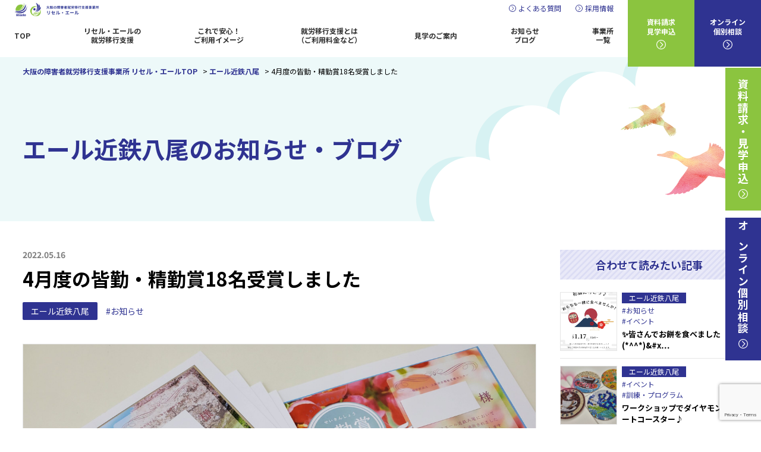

--- FILE ---
content_type: text/html; charset=UTF-8
request_url: https://risele.net/kintetsuyao/info/9467/
body_size: 13098
content:
<!DOCTYPE html>
<html>
<head>
<!-- Google Tag Manager -->
<script>(function(w,d,s,l,i){w[l]=w[l]||[];w[l].push({'gtm.start':
new Date().getTime(),event:'gtm.js'});var f=d.getElementsByTagName(s)[0],
j=d.createElement(s),dl=l!='dataLayer'?'&l='+l:'';j.async=true;j.src=
'https://www.googletagmanager.com/gtm.js?id='+i+dl;f.parentNode.insertBefore(j,f);
})(window,document,'script','dataLayer','GTM-WFFXJWJS');</script>
<!-- End Google Tag Manager -->
<meta charset="utf-8">
<meta name="viewport" content="width=device-width,initial-scale=1">
<link rel="shortcut icon" href="https://risele.net/wp-content/themes/risele/favicon.ico">

<link rel="stylesheet" href="https://risele.net/wp-content/themes/risele/css/base.css">
<link rel="stylesheet" href="https://risele.net/wp-content/themes/risele/css/layout.css?20241001">
<link rel="stylesheet" href="https://risele.net/wp-content/themes/risele/css/common.css?20250623">

<link rel="stylesheet" href="https://risele.net/wp-content/themes/risele/css/pages.css?20250220">

<link rel="stylesheet" href="https://risele.net/wp-content/themes/risele/css/remort.css">
<link rel="stylesheet" href="https://risele.net/wp-content/themes/risele/css/users.css?20250901">





<script src="https://code.jquery.com/jquery-1.12.4.js"></script>
<script src="https://risele.net/wp-content/themes/risele/js/scripts.js"></script>
<script src="https://risele.net/wp-content/themes/risele/js/iscroll.js"></script>
<script src="https://risele.net/wp-content/themes/risele/js/drawer.js"></script>
<script type="text/javascript">
	$(document).ready(function() {
		$('.drawer').drawer({
			iscroll: {
            scrollX: false,
            scrollY: true,
            click:true,
            mouseWheel: true,
            disablePointer: true,
            disableTouch: false,
            disableMouse: false
			},
		});
		$('.header-tel a').on('click', function() {
			$('.drawer').drawer('close');
		});
	});
</script>
<title>4月度の皆勤・精勤賞18名受賞しました | 大阪の障害者就労移行支援事業所 リセル・エール</title>
	<style>img:is([sizes="auto" i], [sizes^="auto," i]) { contain-intrinsic-size: 3000px 1500px }</style>
	
		<!-- All in One SEO 4.9.0 - aioseo.com -->
	<meta name="description" content="こんにちは エール近鉄八尾のスタッフです👩 今回のブログは一生懸命通所された方の受賞を行いまし" />
	<meta name="robots" content="max-image-preview:large" />
	<link rel="canonical" href="https://risele.net/kintetsuyao/info/9467/" />
	<meta name="generator" content="All in One SEO (AIOSEO) 4.9.0" />
		<meta property="og:locale" content="ja_JP" />
		<meta property="og:site_name" content="大阪の障害者就労移行支援事業所 リセル・エール" />
		<meta property="og:type" content="article" />
		<meta property="og:title" content="4月度の皆勤・精勤賞18名受賞しました | 大阪の障害者就労移行支援事業所 リセル・エール" />
		<meta property="og:description" content="こんにちは エール近鉄八尾のスタッフです👩 今回のブログは一生懸命通所された方の受賞を行いまし" />
		<meta property="og:url" content="https://risele.net/kintetsuyao/info/9467/" />
		<meta property="og:image" content="https://risele.net/wp-content/uploads/2020/08/200820.png" />
		<meta property="og:image:secure_url" content="https://risele.net/wp-content/uploads/2020/08/200820.png" />
		<meta property="og:image:width" content="1000" />
		<meta property="og:image:height" content="663" />
		<meta property="article:published_time" content="2022-05-16T06:00:00+00:00" />
		<meta property="article:modified_time" content="2025-07-29T02:46:25+00:00" />
		<meta name="twitter:card" content="summary" />
		<meta name="twitter:title" content="4月度の皆勤・精勤賞18名受賞しました | 大阪の障害者就労移行支援事業所 リセル・エール" />
		<meta name="twitter:description" content="こんにちは エール近鉄八尾のスタッフです👩 今回のブログは一生懸命通所された方の受賞を行いまし" />
		<meta name="twitter:image" content="https://risele.net/wp-content/uploads/2020/08/200820.png" />
		<script type="application/ld+json" class="aioseo-schema">
			{"@context":"https:\/\/schema.org","@graph":[{"@type":"BreadcrumbList","@id":"https:\/\/risele.net\/kintetsuyao\/info\/9467\/#breadcrumblist","itemListElement":[{"@type":"ListItem","@id":"https:\/\/risele.net#listItem","position":1,"name":"\u30db\u30fc\u30e0","item":"https:\/\/risele.net","nextItem":{"@type":"ListItem","@id":"https:\/\/risele.net\/kintetsuyao\/info\/#listItem","name":"\u30a8\u30fc\u30eb\u8fd1\u9244\u516b\u5c3e"}},{"@type":"ListItem","@id":"https:\/\/risele.net\/kintetsuyao\/info\/#listItem","position":2,"name":"\u30a8\u30fc\u30eb\u8fd1\u9244\u516b\u5c3e","item":"https:\/\/risele.net\/kintetsuyao\/info\/","nextItem":{"@type":"ListItem","@id":"https:\/\/risele.net\/category\/information\/#listItem","name":"\u304a\u77e5\u3089\u305b"},"previousItem":{"@type":"ListItem","@id":"https:\/\/risele.net#listItem","name":"\u30db\u30fc\u30e0"}},{"@type":"ListItem","@id":"https:\/\/risele.net\/category\/information\/#listItem","position":3,"name":"\u304a\u77e5\u3089\u305b","item":"https:\/\/risele.net\/category\/information\/","nextItem":{"@type":"ListItem","@id":"https:\/\/risele.net\/kintetsuyao\/info\/9467\/#listItem","name":"4\u6708\u5ea6\u306e\u7686\u52e4\u30fb\u7cbe\u52e4\u8cde18\u540d\u53d7\u8cde\u3057\u307e\u3057\u305f"},"previousItem":{"@type":"ListItem","@id":"https:\/\/risele.net\/kintetsuyao\/info\/#listItem","name":"\u30a8\u30fc\u30eb\u8fd1\u9244\u516b\u5c3e"}},{"@type":"ListItem","@id":"https:\/\/risele.net\/kintetsuyao\/info\/9467\/#listItem","position":4,"name":"4\u6708\u5ea6\u306e\u7686\u52e4\u30fb\u7cbe\u52e4\u8cde18\u540d\u53d7\u8cde\u3057\u307e\u3057\u305f","previousItem":{"@type":"ListItem","@id":"https:\/\/risele.net\/category\/information\/#listItem","name":"\u304a\u77e5\u3089\u305b"}}]},{"@type":"Organization","@id":"https:\/\/risele.net\/#organization","name":"\u5927\u962a\u306e\u969c\u5bb3\u8005\u5c31\u52b4\u79fb\u884c\u652f\u63f4\u4e8b\u696d\u6240 \u30ea\u30bb\u30eb\u30fb\u30a8\u30fc\u30eb","url":"https:\/\/risele.net\/"},{"@type":"WebPage","@id":"https:\/\/risele.net\/kintetsuyao\/info\/9467\/#webpage","url":"https:\/\/risele.net\/kintetsuyao\/info\/9467\/","name":"4\u6708\u5ea6\u306e\u7686\u52e4\u30fb\u7cbe\u52e4\u8cde18\u540d\u53d7\u8cde\u3057\u307e\u3057\u305f | \u5927\u962a\u306e\u969c\u5bb3\u8005\u5c31\u52b4\u79fb\u884c\u652f\u63f4\u4e8b\u696d\u6240 \u30ea\u30bb\u30eb\u30fb\u30a8\u30fc\u30eb","description":"\u3053\u3093\u306b\u3061\u306f \u30a8\u30fc\u30eb\u8fd1\u9244\u516b\u5c3e\u306e\u30b9\u30bf\u30c3\u30d5\u3067\u3059\ud83d\udc69 \u4eca\u56de\u306e\u30d6\u30ed\u30b0\u306f\u4e00\u751f\u61f8\u547d\u901a\u6240\u3055\u308c\u305f\u65b9\u306e\u53d7\u8cde\u3092\u884c\u3044\u307e\u3057","inLanguage":"ja","isPartOf":{"@id":"https:\/\/risele.net\/#website"},"breadcrumb":{"@id":"https:\/\/risele.net\/kintetsuyao\/info\/9467\/#breadcrumblist"},"image":{"@type":"ImageObject","url":"https:\/\/risele.net\/wp-content\/uploads\/2022\/05\/20220513_114354-scaled.jpg","@id":"https:\/\/risele.net\/kintetsuyao\/info\/9467\/#mainImage","width":2560,"height":1920},"primaryImageOfPage":{"@id":"https:\/\/risele.net\/kintetsuyao\/info\/9467\/#mainImage"},"datePublished":"2022-05-16T15:00:00+09:00","dateModified":"2025-07-29T11:46:25+09:00"},{"@type":"WebSite","@id":"https:\/\/risele.net\/#website","url":"https:\/\/risele.net\/","name":"\u5927\u962a\u306e\u969c\u5bb3\u8005\u5c31\u52b4\u79fb\u884c\u652f\u63f4\u4e8b\u696d\u6240 \u30ea\u30bb\u30eb\u30fb\u30a8\u30fc\u30eb","inLanguage":"ja","publisher":{"@id":"https:\/\/risele.net\/#organization"}}]}
		</script>
		<!-- All in One SEO -->

<link rel='stylesheet' id='wp-block-library-css' href='https://risele.net/wp-includes/css/dist/block-library/style.min.css?ver=f4a107b7121847a5657af00534ffb561' type='text/css' media='all' />
<style id='classic-theme-styles-inline-css' type='text/css'>
/*! This file is auto-generated */
.wp-block-button__link{color:#fff;background-color:#32373c;border-radius:9999px;box-shadow:none;text-decoration:none;padding:calc(.667em + 2px) calc(1.333em + 2px);font-size:1.125em}.wp-block-file__button{background:#32373c;color:#fff;text-decoration:none}
</style>
<link rel='stylesheet' id='aioseo/css/src/vue/standalone/blocks/table-of-contents/global.scss-css' href='https://risele.net/wp-content/plugins/all-in-one-seo-pack/dist/Lite/assets/css/table-of-contents/global.e90f6d47.css?ver=4.9.0' type='text/css' media='all' />
<style id='safe-svg-svg-icon-style-inline-css' type='text/css'>
.safe-svg-cover{text-align:center}.safe-svg-cover .safe-svg-inside{display:inline-block;max-width:100%}.safe-svg-cover svg{height:100%;max-height:100%;max-width:100%;width:100%}

</style>
<style id='global-styles-inline-css' type='text/css'>
:root{--wp--preset--aspect-ratio--square: 1;--wp--preset--aspect-ratio--4-3: 4/3;--wp--preset--aspect-ratio--3-4: 3/4;--wp--preset--aspect-ratio--3-2: 3/2;--wp--preset--aspect-ratio--2-3: 2/3;--wp--preset--aspect-ratio--16-9: 16/9;--wp--preset--aspect-ratio--9-16: 9/16;--wp--preset--color--black: #000000;--wp--preset--color--cyan-bluish-gray: #abb8c3;--wp--preset--color--white: #ffffff;--wp--preset--color--pale-pink: #f78da7;--wp--preset--color--vivid-red: #cf2e2e;--wp--preset--color--luminous-vivid-orange: #ff6900;--wp--preset--color--luminous-vivid-amber: #fcb900;--wp--preset--color--light-green-cyan: #7bdcb5;--wp--preset--color--vivid-green-cyan: #00d084;--wp--preset--color--pale-cyan-blue: #8ed1fc;--wp--preset--color--vivid-cyan-blue: #0693e3;--wp--preset--color--vivid-purple: #9b51e0;--wp--preset--gradient--vivid-cyan-blue-to-vivid-purple: linear-gradient(135deg,rgba(6,147,227,1) 0%,rgb(155,81,224) 100%);--wp--preset--gradient--light-green-cyan-to-vivid-green-cyan: linear-gradient(135deg,rgb(122,220,180) 0%,rgb(0,208,130) 100%);--wp--preset--gradient--luminous-vivid-amber-to-luminous-vivid-orange: linear-gradient(135deg,rgba(252,185,0,1) 0%,rgba(255,105,0,1) 100%);--wp--preset--gradient--luminous-vivid-orange-to-vivid-red: linear-gradient(135deg,rgba(255,105,0,1) 0%,rgb(207,46,46) 100%);--wp--preset--gradient--very-light-gray-to-cyan-bluish-gray: linear-gradient(135deg,rgb(238,238,238) 0%,rgb(169,184,195) 100%);--wp--preset--gradient--cool-to-warm-spectrum: linear-gradient(135deg,rgb(74,234,220) 0%,rgb(151,120,209) 20%,rgb(207,42,186) 40%,rgb(238,44,130) 60%,rgb(251,105,98) 80%,rgb(254,248,76) 100%);--wp--preset--gradient--blush-light-purple: linear-gradient(135deg,rgb(255,206,236) 0%,rgb(152,150,240) 100%);--wp--preset--gradient--blush-bordeaux: linear-gradient(135deg,rgb(254,205,165) 0%,rgb(254,45,45) 50%,rgb(107,0,62) 100%);--wp--preset--gradient--luminous-dusk: linear-gradient(135deg,rgb(255,203,112) 0%,rgb(199,81,192) 50%,rgb(65,88,208) 100%);--wp--preset--gradient--pale-ocean: linear-gradient(135deg,rgb(255,245,203) 0%,rgb(182,227,212) 50%,rgb(51,167,181) 100%);--wp--preset--gradient--electric-grass: linear-gradient(135deg,rgb(202,248,128) 0%,rgb(113,206,126) 100%);--wp--preset--gradient--midnight: linear-gradient(135deg,rgb(2,3,129) 0%,rgb(40,116,252) 100%);--wp--preset--font-size--small: 13px;--wp--preset--font-size--medium: 20px;--wp--preset--font-size--large: 36px;--wp--preset--font-size--x-large: 42px;--wp--preset--spacing--20: 0.44rem;--wp--preset--spacing--30: 0.67rem;--wp--preset--spacing--40: 1rem;--wp--preset--spacing--50: 1.5rem;--wp--preset--spacing--60: 2.25rem;--wp--preset--spacing--70: 3.38rem;--wp--preset--spacing--80: 5.06rem;--wp--preset--shadow--natural: 6px 6px 9px rgba(0, 0, 0, 0.2);--wp--preset--shadow--deep: 12px 12px 50px rgba(0, 0, 0, 0.4);--wp--preset--shadow--sharp: 6px 6px 0px rgba(0, 0, 0, 0.2);--wp--preset--shadow--outlined: 6px 6px 0px -3px rgba(255, 255, 255, 1), 6px 6px rgba(0, 0, 0, 1);--wp--preset--shadow--crisp: 6px 6px 0px rgba(0, 0, 0, 1);}:where(.is-layout-flex){gap: 0.5em;}:where(.is-layout-grid){gap: 0.5em;}body .is-layout-flex{display: flex;}.is-layout-flex{flex-wrap: wrap;align-items: center;}.is-layout-flex > :is(*, div){margin: 0;}body .is-layout-grid{display: grid;}.is-layout-grid > :is(*, div){margin: 0;}:where(.wp-block-columns.is-layout-flex){gap: 2em;}:where(.wp-block-columns.is-layout-grid){gap: 2em;}:where(.wp-block-post-template.is-layout-flex){gap: 1.25em;}:where(.wp-block-post-template.is-layout-grid){gap: 1.25em;}.has-black-color{color: var(--wp--preset--color--black) !important;}.has-cyan-bluish-gray-color{color: var(--wp--preset--color--cyan-bluish-gray) !important;}.has-white-color{color: var(--wp--preset--color--white) !important;}.has-pale-pink-color{color: var(--wp--preset--color--pale-pink) !important;}.has-vivid-red-color{color: var(--wp--preset--color--vivid-red) !important;}.has-luminous-vivid-orange-color{color: var(--wp--preset--color--luminous-vivid-orange) !important;}.has-luminous-vivid-amber-color{color: var(--wp--preset--color--luminous-vivid-amber) !important;}.has-light-green-cyan-color{color: var(--wp--preset--color--light-green-cyan) !important;}.has-vivid-green-cyan-color{color: var(--wp--preset--color--vivid-green-cyan) !important;}.has-pale-cyan-blue-color{color: var(--wp--preset--color--pale-cyan-blue) !important;}.has-vivid-cyan-blue-color{color: var(--wp--preset--color--vivid-cyan-blue) !important;}.has-vivid-purple-color{color: var(--wp--preset--color--vivid-purple) !important;}.has-black-background-color{background-color: var(--wp--preset--color--black) !important;}.has-cyan-bluish-gray-background-color{background-color: var(--wp--preset--color--cyan-bluish-gray) !important;}.has-white-background-color{background-color: var(--wp--preset--color--white) !important;}.has-pale-pink-background-color{background-color: var(--wp--preset--color--pale-pink) !important;}.has-vivid-red-background-color{background-color: var(--wp--preset--color--vivid-red) !important;}.has-luminous-vivid-orange-background-color{background-color: var(--wp--preset--color--luminous-vivid-orange) !important;}.has-luminous-vivid-amber-background-color{background-color: var(--wp--preset--color--luminous-vivid-amber) !important;}.has-light-green-cyan-background-color{background-color: var(--wp--preset--color--light-green-cyan) !important;}.has-vivid-green-cyan-background-color{background-color: var(--wp--preset--color--vivid-green-cyan) !important;}.has-pale-cyan-blue-background-color{background-color: var(--wp--preset--color--pale-cyan-blue) !important;}.has-vivid-cyan-blue-background-color{background-color: var(--wp--preset--color--vivid-cyan-blue) !important;}.has-vivid-purple-background-color{background-color: var(--wp--preset--color--vivid-purple) !important;}.has-black-border-color{border-color: var(--wp--preset--color--black) !important;}.has-cyan-bluish-gray-border-color{border-color: var(--wp--preset--color--cyan-bluish-gray) !important;}.has-white-border-color{border-color: var(--wp--preset--color--white) !important;}.has-pale-pink-border-color{border-color: var(--wp--preset--color--pale-pink) !important;}.has-vivid-red-border-color{border-color: var(--wp--preset--color--vivid-red) !important;}.has-luminous-vivid-orange-border-color{border-color: var(--wp--preset--color--luminous-vivid-orange) !important;}.has-luminous-vivid-amber-border-color{border-color: var(--wp--preset--color--luminous-vivid-amber) !important;}.has-light-green-cyan-border-color{border-color: var(--wp--preset--color--light-green-cyan) !important;}.has-vivid-green-cyan-border-color{border-color: var(--wp--preset--color--vivid-green-cyan) !important;}.has-pale-cyan-blue-border-color{border-color: var(--wp--preset--color--pale-cyan-blue) !important;}.has-vivid-cyan-blue-border-color{border-color: var(--wp--preset--color--vivid-cyan-blue) !important;}.has-vivid-purple-border-color{border-color: var(--wp--preset--color--vivid-purple) !important;}.has-vivid-cyan-blue-to-vivid-purple-gradient-background{background: var(--wp--preset--gradient--vivid-cyan-blue-to-vivid-purple) !important;}.has-light-green-cyan-to-vivid-green-cyan-gradient-background{background: var(--wp--preset--gradient--light-green-cyan-to-vivid-green-cyan) !important;}.has-luminous-vivid-amber-to-luminous-vivid-orange-gradient-background{background: var(--wp--preset--gradient--luminous-vivid-amber-to-luminous-vivid-orange) !important;}.has-luminous-vivid-orange-to-vivid-red-gradient-background{background: var(--wp--preset--gradient--luminous-vivid-orange-to-vivid-red) !important;}.has-very-light-gray-to-cyan-bluish-gray-gradient-background{background: var(--wp--preset--gradient--very-light-gray-to-cyan-bluish-gray) !important;}.has-cool-to-warm-spectrum-gradient-background{background: var(--wp--preset--gradient--cool-to-warm-spectrum) !important;}.has-blush-light-purple-gradient-background{background: var(--wp--preset--gradient--blush-light-purple) !important;}.has-blush-bordeaux-gradient-background{background: var(--wp--preset--gradient--blush-bordeaux) !important;}.has-luminous-dusk-gradient-background{background: var(--wp--preset--gradient--luminous-dusk) !important;}.has-pale-ocean-gradient-background{background: var(--wp--preset--gradient--pale-ocean) !important;}.has-electric-grass-gradient-background{background: var(--wp--preset--gradient--electric-grass) !important;}.has-midnight-gradient-background{background: var(--wp--preset--gradient--midnight) !important;}.has-small-font-size{font-size: var(--wp--preset--font-size--small) !important;}.has-medium-font-size{font-size: var(--wp--preset--font-size--medium) !important;}.has-large-font-size{font-size: var(--wp--preset--font-size--large) !important;}.has-x-large-font-size{font-size: var(--wp--preset--font-size--x-large) !important;}
:where(.wp-block-post-template.is-layout-flex){gap: 1.25em;}:where(.wp-block-post-template.is-layout-grid){gap: 1.25em;}
:where(.wp-block-columns.is-layout-flex){gap: 2em;}:where(.wp-block-columns.is-layout-grid){gap: 2em;}
:root :where(.wp-block-pullquote){font-size: 1.5em;line-height: 1.6;}
</style>
<link rel='stylesheet' id='contact-form-7-css' href='https://risele.net/wp-content/plugins/contact-form-7/includes/css/styles.css?ver=6.0.6' type='text/css' media='all' />

<!-- Meta Pixel Code -->
<script>
!function(f,b,e,v,n,t,s)
{if(f.fbq)return;n=f.fbq=function(){n.callMethod?
n.callMethod.apply(n,arguments):n.queue.push(arguments)};
if(!f._fbq)f._fbq=n;n.push=n;n.loaded=!0;n.version='2.0';
n.queue=[];t=b.createElement(e);t.async=!0;
t.src=v;s=b.getElementsByTagName(e)[0];
s.parentNode.insertBefore(t,s)}(window, document,'script',
'https://connect.facebook.net/en_US/fbevents.js');
fbq('init', '850486487099052');
fbq('track', 'PageView');
</script>
<noscript><img height="1" width="1" style="display:none"
src="https://www.facebook.com/tr?id=850486487099052&ev=PageView&noscript=1"
/></noscript>
<!-- End Meta Pixel Code -->
	
<meta name="facebook-domain-verification" content="3xboidqk4a8y9ypvew0cqey2cz679v" />	
	



</head>

<body class="drawer drawer--top">
<!-- Google Tag Manager (noscript) -->
<noscript><iframe src="https://www.googletagmanager.com/ns.html?id=GTM-WFFXJWJS"
height="0" width="0" style="display:none;visibility:hidden"></iframe></noscript>
<!-- End Google Tag Manager (noscript) -->
<header class="l-header cm-header">
	<div class="header-inr">
		<h1 class="header-logo"><a href="https://risele.net/"><img src="https://risele.net/wp-content/themes/risele/img/common/logo.png" alt="大阪の障害者就労移行支援事業所 リセル・エール"></a></h1>
		<div class="header-main">
      <div class="header-bar">
        <h1 class="header-logo_tab"><a href="https://risele.net/"><img src="https://risele.net/wp-content/themes/risele/img/common/logo.png" alt="大阪の障害者就労移行支援事業所 リセル・エール"></a></h1>
        <ul class="header-subnavi">
          <li><a href="https://risele.net/faq/">よくある質問</a></li>
          <li><a href="https://risele.net/recruite/">採用情報</a></li>
        </ul>
      </div>
      <nav class="header-gnavi">
        <ul>
          <li><a href="https://risele.net/">TOP</a></li>
<li><a href="https://risele.net/service/">リセル・エールの<br>就労移行支援</a></li>
<li><a href="https://risele.net/relief/">これで安心！<br>ご利用イメージ</a></li>
<li class="sp"><a href="https://risele.net/users/">就労移行支援とは<br>（ご利用料金など）</a></li>
<li class="hover_menu pc">
    <a href="https://risele.net/users/">就労移行支援とは<br>（ご利用料金など）</a>
        <ul class="hover_menu_content">
            <li><a href="https://risele.net/users/">就労移行支援とは</a></li>
            <li><a href="https://risele.net/users/#iko">就労移行支援って何？</a></li>
            <li><a href="https://risele.net/users/#keizoku">就労継続支援って何？</a></li>
            <li><a href="https://risele.net/users/#difference">就労移行支援と就労継続支援の違いって何？</a></li>
            <li><a href="https://risele.net/users/#price">就労移行支援の利用料は？</a></li>
            <li><a href="https://risele.net/users/#procudure">就労移行支援を利用するための必要な手続きは？</a></li>
        </ul>
</li>
<li><a href="https://risele.net/visit/">見学のご案内</a></li>
<!--<li><a href="https://risele.net/fixd/">就労定着⽀援</a></li>-->
<li><a href="https://risele.net/blog/">お知らせ<br>ブログ</a></li>
<li><a href="https://risele.net/office/">事業所<br>一覧</a></li>        </ul>
      </nav>
		</div>
	</div>
  <ul class="header-cta">
    <li class="lg"><a href="https://risele.net/contact/"><span>資料請求<br>見学申込</span></a></li>
    <li class="db"><a href="https://risele.net/contact/"><span>オンライン<br>個別相談</span></a></li>
  </ul>
	<button type="button" class="drawer-toggle drawer-hamburger">
		<span class="drawer-hamburger-icon"></span>
		<span class="drawer-hamburger-label">MENU</span>
	</button>
</header>	
<main id="main" role="main" class="l-main">

	<div class="contents-header">
		<div class="breadcrumb">
			<!-- Breadcrumb NavXT 7.4.1 -->
<span property="itemListElement" typeof="ListItem"><a property="item" typeof="WebPage" title="大阪の障害者就労移行支援事業所 リセル・エールへ移動する" href="https://risele.net" class="home" ><span property="name">大阪の障害者就労移行支援事業所 リセル・エールTOP</span></a><meta property="position" content="1"></span> &gt; <span property="itemListElement" typeof="ListItem"><a property="item" typeof="WebPage" title="エール近鉄八尾へ移動する" href="https://risele.net/kintetsuyao/info/" class="archive post-kintetsuyao_info-archive" ><span property="name">エール近鉄八尾</span></a><meta property="position" content="2"></span> &gt; <span property="itemListElement" typeof="ListItem"><span property="name" class="post post-kintetsuyao_info current-item">4月度の皆勤・精勤賞18名受賞しました</span><meta property="url" content="https://risele.net/kintetsuyao/info/9467/"><meta property="position" content="3"></span>		</div>
		<div class="contents-header-inr container">
			<p class="page-title">エール近鉄八尾のお知らせ・ブログ</p>
		</div>
	</div>

	<div class="cm-main l-contents">

		<div class="blog-detail-wrap container">

			<div class="blog-main blog-single">

				<div class="blog-single-header">
					<p class="date"><time datetime="2022-05-16">2022.05.16</time></p>
					<h1 class="blog-single-ttl">4月度の皆勤・精勤賞18名受賞しました</h1>
					<div class="blog-single-info">
						<a href="../" class="ofc">エール近鉄八尾</a>						
						<a href="https://risele.net/category/information/" class="cat">#お知らせ</a>						<!-- 							<a href="../?kintetsuyao_info_cat=お知らせ" class="cat">#お知らせ</a>						 -->
					</div>
					<div class="blog-single-hero"><img src="https://risele.net/wp-content/uploads/2022/05/20220513_114354-scaled.jpg" alt="4月度の皆勤・精勤賞18名受賞しました"></div>				</div>
				<div class="blog-single-body">
											
<p class="has-medium-font-size">こんにちは　エール近鉄八尾のスタッフです&#x1f469;</p>



<p class="has-medium-font-size">今回のブログは一生懸命通所された方の受賞を行いました&#x203c;</p>



<p class="has-medium-font-size">☆<strong>皆勤賞9名☆</strong></p>



<p class="has-medium-font-size">☆<strong>精勤賞9名☆</strong></p>



<p class="has-medium-font-size">合計<strong>18名</strong>の方が受賞されました～パチパチパチパチ&#x1f3c5;&#x1f3c6;</p>



<p class="has-medium-font-size">春は気温の変化も少なく過ごしやすい季節でもありますが<br>季節の変わり目でもありますので気を付けていきましょうね&#x1f338;&#x1f974;</p>



<p class="has-medium-font-size">また当事業所のプログラムが５月から変更、さらなる強化をしています&#x203c;<br>新たに活気づいた事業所へ是非、見学･体験いかがでしょうか&#x1f600;&#x1f60a;&#x1f606;</p>



<figure class="wp-block-image size-large is-style-default"><img fetchpriority="high" decoding="async" width="720" height="1024" src="https://risele.net/wp-content/uploads/2022/05/きまり_おもて-720x1024.jpg" alt="" class="wp-image-9340" srcset="https://risele.net/wp-content/uploads/2022/05/きまり_おもて-720x1024.jpg 720w, https://risele.net/wp-content/uploads/2022/05/きまり_おもて-211x300.jpg 211w, https://risele.net/wp-content/uploads/2022/05/きまり_おもて-768x1093.jpg 768w, https://risele.net/wp-content/uploads/2022/05/きまり_おもて-1079x1536.jpg 1079w, https://risele.net/wp-content/uploads/2022/05/きまり_おもて-1439x2048.jpg 1439w, https://risele.net/wp-content/uploads/2022/05/きまり_おもて-scaled.jpg 1799w" sizes="(max-width: 720px) 100vw, 720px" /><figcaption>-当事業所のパンフレット-</figcaption></figure>



<p class="has-text-align-center has-text-color has-large-font-size" style="color:#11ddb4"><strong>就職に向けて</strong><br><strong>エール近鉄八尾で学んでみませんか？</strong></p>



<p class="has-text-align-center has-large-font-size"><strong>見学・体験随時行っています。</strong><br><strong>気になったかたは下記からお申込できます。</strong></p>



<p></p>



<div class="wp-block-buttons is-content-justification-center is-layout-flex wp-block-buttons-is-layout-flex">
<div class="wp-block-button is-style-outline is-style-outline--1"><a class="wp-block-button__link has-black-color has-pale-pink-background-color has-text-color has-background" href="https://risele.net/contact/" target="_blank" rel="noreferrer noopener">資料請求・見学お申込みの方はこちら☚</a></div>



<div class="wp-block-button is-style-outline is-style-outline--2"><a class="wp-block-button__link has-black-color has-pale-pink-background-color has-text-color has-background" href="https://risele.net/kintetsuyao/info/" target="_blank" rel="noreferrer noopener">エール近鉄八尾過去のブログはこちら☚</a></div>
</div>



<p></p>



<p class="has-text-align-center has-large-font-size"><span class="has-inline-color has-luminous-vivid-orange-color">●</span><strong><span class="has-inline-color has-luminous-vivid-amber-color">利用者さん一人ひとり</span></strong><span class="has-inline-color has-black-color">の</span><span class="has-inline-color has-luminous-vivid-amber-color">ニーズにお応え</span><span class="has-inline-color has-black-color">し、</span></p>



<p class="has-text-align-center has-large-font-size"><strong><span class="has-inline-color has-vivid-green-cyan-color">新しい経験をサポート</span></strong><span class="has-inline-color has-black-color">してまいります！</span></p>



<p class="has-text-align-center has-background" style="background-color:#f7de82;font-size:31px"><span class="has-inline-color has-luminous-vivid-orange-color"><strong>見学・体験・資料請求など、随時受け付けております。</strong></span><br><span class="has-inline-color has-luminous-vivid-orange-color"><strong>その他、どのような事でもお気軽にお問い合わせください</strong>。</span></p>



<p class="has-text-align-center has-medium-font-size">〒581-0004　大阪府八尾市東本町3丁目6-10たばこビル3F<br>TEL :&nbsp;<strong><strong>072-968-9673</strong>　</strong>FAX :&nbsp;<strong><strong>072-968-9674</strong></strong><br>Email : ailes.osaka@gmail.com</p>



<p class="has-text-align-center has-black-color has-luminous-vivid-amber-background-color has-text-color has-background has-medium-font-size"><strong>(月)～(土）　【9：00～18：00】 事業所スタッフが対応可能な時間帯です。<br>＊祝日も開所しています、お気軽にご連絡下さい。<br>＊HPからのお問い合わせは２４時間随時受付中です！</strong></p>
									</div>
			</div>

			<aside class="blog-side">
	<div class="blog-side-box">
		<h3 class="blog-side-ttl"><i class="fas fa-file-alt"></i>合わせて読みたい記事</h3>
		<div class="bs-post-list">
				<article class="bs-post-item">
		<a href="https://risele.net/kintetsuyao/info/27102/">
			<div class="thumb" style="background-image:url(https://risele.net/wp-content/uploads/2026/01/20260131餅④jpg.jpg)"></div>
				<div class="desc">
					<p class="ofc"><span>エール近鉄八尾</span></p>
					<p class="cat">#お知らせ</p><p class="cat">#イベント</p>					<p class="ttl">&#x2728;皆さんでお餅を食べました(*^^*)&#x…</p>
				</div>
			</a>
		</article>
			<article class="bs-post-item">
		<a href="https://risele.net/kintetsuyao/info/27064/">
			<div class="thumb" style="background-image:url(https://risele.net/wp-content/uploads/2026/01/20260127ダイヤモンド③jpg-1-scaled.jpg)"></div>
				<div class="desc">
					<p class="ofc"><span>エール近鉄八尾</span></p>
					<p class="cat">#イベント</p><p class="cat">#訓練・プログラム</p>					<p class="ttl">ワークショップでダイヤモンドアートコースター♪</p>
				</div>
			</a>
		</article>
			<article class="bs-post-item">
		<a href="https://risele.net/kintetsuyao/info/27040/">
			<div class="thumb" style="background-image:url(https://risele.net/wp-content/uploads/2026/01/IMG_0235.jpeg)"></div>
				<div class="desc">
					<p class="ofc"><span>エール近鉄八尾</span></p>
					<p class="cat">#お知らせ</p>					<p class="ttl">今年初のご対面をしました♪</p>
				</div>
			</a>
		</article>
			<article class="bs-post-item">
		<a href="https://risele.net/kintetsuyao/info/27037/">
			<div class="thumb" style="background-image:url(https://risele.net/wp-content/uploads/2025/10/段落テキスト.png)"></div>
				<div class="desc">
					<p class="ofc"><span>エール近鉄八尾</span></p>
					<p class="cat">#訓練・プログラム</p>					<p class="ttl">心理学講座を行いました❁</p>
				</div>
			</a>
		</article>
				</div>
	</div>
	
	<div class="blog-side-box">
		<h3 class="blog-side-ttl"><i class="fas fa-file-alt"></i>新着記事</h3>
		<div class="bs-post-list">
											<article class="bs-post-item">
					<a href="https://risele.net/kintetsuyaonishi/info/%ef%bc%92%e6%9c%88-zoom%e3%82%a4%e3%83%99%e3%83%b3%e3%83%88%e3%81%ae%e3%81%8a%e7%9f%a5%e3%82%89%e3%81%9b">
						<div class="thumb" style="background-image:url(https://risele.net/wp-content/uploads/2026/01/ZOOM-e1769847431417.png)"></div>
							<div class="desc">
																<p class="ofc"><span>エール近鉄八尾西口</span></p>
																												<p class="cat">#イベント</p>							<p class="ttl">２月 ZOOMイベントのお知らせ</p>
						</div>
					</a>
				</article>
											<article class="bs-post-item">
					<a href="https://risele.net/fuse/info/26667/">
						<div class="thumb" style="background-image:url(https://risele.net/wp-content/uploads/2025/12/b5096ba19c700ec650d2a1facbe91cfd_t.jpeg)"></div>
							<div class="desc">
																<p class="ofc"><span>リセル布施</span></p>
																												<p class="cat">#就職・就活</p>							<p class="ttl">就職が早い人の共通点</p>
						</div>
					</a>
				</article>
											<article class="bs-post-item">
					<a href="https://risele.net/kintetsuyao/info/27102/">
						<div class="thumb" style="background-image:url(https://risele.net/wp-content/uploads/2026/01/20260131餅④jpg.jpg)"></div>
							<div class="desc">
																<p class="ofc"><span>エール近鉄八尾</span></p>
																												<p class="cat">#お知らせ</p><p class="cat">#イベント</p>							<p class="ttl">&#x2728;皆さんでお餅を食べました(*^^*)&#x…</p>
						</div>
					</a>
				</article>
											<article class="bs-post-item">
					<a href="https://risele.net/kintetsuyaonishi/info/%e6%84%9f%e6%83%85%e3%81%8c%e5%a3%b2%e3%82%8a%e8%b2%b7%e3%81%84%e3%81%a7%e3%81%8d%e3%82%8b%e6%9c%aa%e6%9d%a5%e3%81%a3%e3%81%a6%ef%bc%9f%ef%bc%9f">
						<div class="thumb" style="background-image:url(https://risele.net/wp-content/uploads/2026/01/image-16.png)"></div>
							<div class="desc">
																<p class="ofc"><span>エール近鉄八尾西口</span></p>
																												<p class="cat">#お知らせ</p>							<p class="ttl">感情が売り買いできる未来って？？</p>
						</div>
					</a>
				</article>
					</div>
	</div>
</aside>
		</div>

		<div class="cm-ft-block">
			 
  <section class="ft-office container">
    <h2 class="cm-sec-ttl exist">事業所案内</h2>
    <div class="ft-office-box">
      <div class="ft-office-item">
        <div class="thumb"><img src="https://risele.net/wp-content/themes/risele/img/common/ft-office-shinosaka_202411.jpg" alt="リセル新⼤阪"></div>
        <div class="desc">
          <h3 class="ttl risel"><a href="https://risele.net/shinosaka/">リセル新⼤阪</a></h3>
          <a href="tel:0663040888" class="sp-only call">06-6304-0888</a>
          <dl class="list pc-only"><dt>電話</dt><dd class="txt-bold">06-6304-0888</dd></dl>
          <dl class="list"><dt>営業時間</dt><dd>⽉～⼟（祝⽇除く） 9:00～18:00</dd></dl>
          <dl class="list"><dt>住所</dt><dd>〒532-0011<br>大阪市淀川区西中島7-1-29 新大阪SONEビル403</dd></dl>
          <p class="cm-btn large"><a href="https://risele.net/shinosaka/"><span>リセル新⼤阪の詳細はこちら</span></a></p>
        </div>
      </div>
      <div class="ft-office-item">
        <div class="thumb"><img src="https://risele.net/wp-content/themes/risele/img/common/ft-office-fuse.jpg" alt="リセル布施(東大阪市)"></div>
        <div class="desc">
          <h3 class="ttl risel"><a href="https://risele.net/fuse/">リセル布施(東大阪市)</a></h3>
          <a href="tel:0667365850" class="sp-only call">06-6736-5850</a>
          <dl class="list pc-only"><dt>電話</dt><dd class="txt-bold">06-6736-5850</dd></dl>
          <dl class="list"><dt>営業時間</dt><dd>⽉～⼟（祝⽇除く） 9:00～18:00</dd></dl>
          <dl class="list"><dt>住所</dt><dd>〒577-0056<br>⼤阪府東⼤阪市⻑堂2-3-21 布施駅前ビル3F</dd></dl>
          <p class="cm-btn large"><a href="https://risele.net/fuse/"><span>リセル布施(東大阪市)の詳細はこちら</span></a></p>
        </div>
      </div>
      <div class="ft-office-item">
        <div class="thumb"><img src="https://risele.net/wp-content/themes/risele/img/common/ft-office-yao.jpg" alt="エール近鉄⼋尾(八尾市)"></div>
        <div class="desc">
          <h3 class="ttl ailes"><a href="https://risele.net/kintetsuyao/">エール近鉄⼋尾(八尾市)</a></h3>
          <a href="tel:0729689673" class="sp-only call">072-968-9673</a>
          <dl class="list pc-only"><dt>電話</dt><dd class="txt-bold">072-968-9673</dd></dl>
          <dl class="list"><dt>営業時間</dt><dd>⽉～⼟（祝⽇除く） 9:00～18:00</dd></dl>
          <dl class="list"><dt>住所</dt><dd>〒581-0004<br>⼤阪府⼋尾市東本町3-6-10 たばこビル3F</dd></dl>
          <p class="cm-btn large"><a href="https://risele.net/kintetsuyao/"><span>エール近鉄⼋尾(八尾市)の詳細はこちら</span></a></p>
        </div>
      </div>
      <div class="ft-office-item">
        <div class="thumb"><img src="https://risele.net/wp-content/themes/risele/img/common/ft-office-yaonishi.jpg" alt="エール近鉄⼋尾西口(八尾市)"></div>
        <div class="desc">
          <h3 class="ttl ailes"><a href="https://risele.net/kintetsuyaonishi/">エール近鉄⼋尾西口(八尾市)</a></h3>
          <a href="tel:0729902135" class="sp-only call">072-990-2135</a>
          <dl class="list pc-only"><dt>電話</dt><dd class="txt-bold">072-990-2135</dd></dl>
          <dl class="list"><dt>営業時間</dt><dd>⽉～⼟（祝⽇除く） 9:00～18:00</dd></dl>
          <dl class="list"><dt>住所</dt><dd>〒581-0802<br>大阪府八尾市北本町1丁目3-30 ハーモニアス北本町2F 201A</dd></dl>
          <p class="cm-btn large"><a href="https://risele.net/kintetsuyaonishi/"><span>エール近鉄⼋尾西口(八尾市)の詳細はこちら</span></a></p>
        </div>
      </div>
    </div>
  </section>

<section class="ft-flow bg-lbl">
  <div class="container">
    <h2 class="cm-sec-ttl exist">利用開始までの流れ</h2>
    <div class="ft-flow-box">
      <div class="ft-flow-item">
        <div class="thumb"><img src="https://risele.net/wp-content/themes/risele/img/common/ft-flow01.jpg" alt="STEP1 資料請求"></div>
        <div class="desc">
          <h3 class="ttl">資料請求</h3>
          <p class="txt">ご希望の事業所の詳しいご案内をお送りします。見学や個別相談、オンライン個別相談からでもOKです。</p>
        </div>
      </div>
      <div class="ft-flow-item">
        <div class="thumb"><img src="https://risele.net/wp-content/themes/risele/img/common/ft-flow02.jpg" alt="STEP2 見学・相談"></div>
        <div class="desc">
          <h3 class="ttl">見学・相談</h3>
          <p class="txt">実際に来所して頂き、事業所の雰囲気を見てもらったり、お話を伺わせて頂きます。オンラインも可能です。</p>
        </div>
      </div>
      <div class="ft-flow-item">
        <div class="thumb"><img src="https://risele.net/wp-content/themes/risele/img/common/ft-flow03.jpg" alt="STEP3 体験利用"></div>
        <div class="desc">
          <h3 class="ttl">体験利用</h3>
          <p class="txt">ご自身のご都合に合わせて体験できます。見学時にご希望があれば、そのまま体験して頂くことも可能です。</p>
        </div>
      </div>
      <div class="ft-flow-item">
        <div class="thumb"><img src="https://risele.net/wp-content/themes/risele/img/common/ft-flow04.jpg" alt="STEP4 手続き"></div>
        <div class="desc">
          <h3 class="ttl">手続き</h3>
          <p class="txt">利用の際には、お住まいの市区町村の役所で手続きが必要となります。不安な方は同行しますので、ご安心下さい。</p>
        </div>
      </div>
      <div class="ft-flow-item">
        <div class="thumb"><img src="https://risele.net/wp-content/themes/risele/img/common/ft-flow05.jpg" alt="STEP5 利用開始"></div>
        <div class="desc">
          <h3 class="ttl">利用開始</h3>
          <p class="txt">契約手続き、利用についてのご説明をします。あなたに合った計画を相談しながら一つずつ決めていきます。</p>
        </div>
      </div>

    </div>
  </div>
</section>

<section class="ft-contact container">
  <div class="ft-contact01">
    <h2 class="cm-sec-ttl exist">少しでも気になったら…</h2>
    <div class="ft-contact01-box">
      <div class="ft-contact01-item">
        <p class="thumb"><img src="https://risele.net/wp-content/themes/risele/img/common/ft-contact01_01.png" alt="資料請求"></p>
        <p class="txt"><span class="marker-grn">無料で詳しい資料</span>を<br>お届けします</p>
        <p class="btn"><a href="https://risele.net/contact/" class="request"><span>資料請求</span></a></p>
      </div>
      <div class="ft-contact01-item">
        <p class="thumb"><img src="https://risele.net/wp-content/themes/risele/img/common/ft-contact01_02.png" alt="見学会・個別相談会"></p>
        <p class="txt"><span class="marker-grn">個別</span>でいろいろ<br>聞きたい⽅</p>
        <p class="btn"><a href="https://risele.net/contact/" class="consult"><span>⾒学会・個別相談会</span></a></p>
      </div>
      <div class="ft-contact01-item">
        <p class="thumb"><img src="https://risele.net/wp-content/themes/risele/img/common/ft-contact01_03.png" alt="オンライン個別相談"></p>
        <p class="txt"><span class="marker-grn">オンライン</span>でも<br>相談が可能です</p>
        <p class="btn"><a href="https://risele.net/contact/" class="online"><span>オンライン個別相談</span></a></p>
      </div>
    </div>
  </div>

  <div class="ft-contact02">
    <h2 class="ft-contact02-ttl">お電話からもお気軽に<br>ご連絡ください</h2>
    <p class="ft-contact02-time txt-center"><span>受付時間 / 月～土曜 9:00-18:00</span></p>
    <div class="ft-contact02-box">
      <div class="ft-contact02-item">
        <div class="inr">
          <div class="thumb"><img src="https://risele.net/wp-content/themes/risele/img/common/ft-office-shinosaka.jpg" alt="リセル新大阪"></div>
          <div class="desc">
            <h3 class="ttl"><a href="https://risele.net/shinosaka/">リセル新大阪</a></h3>
            <p class="adr">〒532-0011<br>大阪市淀川区西中島7-1-29 新大阪SONEビル403</p>
          </div>
        </div>
        <p class="tel"><a href="tel:0663040888">06-6304-0888</a></p>
        <p class="cm-btn large"><a href="https://risele.net/shinosaka/"><span>リセル新大阪</span></a></p>
      </div>
      <div class="ft-contact02-item">
        <div class="inr">
          <div class="thumb"><img src="https://risele.net/wp-content/themes/risele/img/common/ft-office-fuse.jpg" alt="リセル布施(東大阪市)"></div>
          <div class="desc">
            <h3 class="ttl"><a href="https://risele.net/fuse/">リセル布施(東大阪市)</a></h3>
            <p class="adr">〒577-<br>大阪府東大阪市長堂2-3-21 <br class="sp-only">布施駅前ビル３F</p>
          </div>
        </div>
        <p class="tel"><a href="tel:0667365850">06-6736-5850</a></p>
        <p class="cm-btn large"><a href="https://risele.net/fuse/"><span>リセル布施(東大阪市)</span></a></p>
      </div>
      <div class="ft-contact02-item">
        <div class="inr">
          <div class="thumb"><img src="https://risele.net/wp-content/themes/risele/img/common/ft-office-yao.jpg" alt="エール近鉄八尾(八尾市)"></div>
          <div class="desc">
            <h3 class="ttl"><a href="https://risele.net/kintetsuyao/">エール近鉄八尾(八尾市)</a></h3>
            <p class="adr">〒581-0004<br>大阪府八尾市市東本町3-6-10 たばこビル3F</p>
          </div>
        </div>
        <p class="tel"><a href="tel:0729689673">072-968-9673</a></p>
        <p class="cm-btn large"><a href="https://risele.net/kintetsuyao/"><span>エール近鉄八尾(八尾市)</span></a></p>
      </div>
      <div class="ft-contact02-item">
        <div class="inr">
          <div class="thumb"><img src="https://risele.net/wp-content/themes/risele/img/common/ft-office-yaonishi.jpg" alt="エール近鉄八尾西口(八尾市)"></div>
          <div class="desc">
            <h3 class="ttl"><a href="https://risele.net/kintetsuyaonishi/">エール近鉄八尾西口(八尾市)</a></h3>
            <p class="adr">〒581-0802<br>大阪府八尾市北本町1丁目3-30 ハーモニアス北本町2F 201A</p>
          </div>
        </div>
        <p class="tel"><a href="tel:0729902135">072-990-2135</a></p>
        <p class="cm-btn large"><a href="https://risele.net/kintetsuyaonishi/"><span>エール近鉄八尾西口(八尾市)</span></a></p>
      </div>
    </div>
  </div>
</section>

<section class="ft-facility container">
  <div class="ft-facility-inr">
    <div class="desc item">
      <h3 class="ttl">全国に繋がる<br>就労支援ネットワーク</h3>
      <p class="txt">就労移行支援リセル・エールは⼀般社団法人社会福祉⽀援研究機構に加盟しております。<br>
      同機構に加盟する就労移行支援事業所は全国で多くの就職実績を出していますので、安⼼してご利用ください</p>
      <p class="cm-btn large"><a href="https://risele.net/members/"><span>社会福祉支援研究機構 加盟事業所一覧はこちら</span></a></p>
      <p class="cm-btn cm-btn--white large"><a href="https://social-so.net/" target="_blank"><span>社会福祉支援研究機構のサイトはこちら</span></a></p>
    </div>
    <div class="pic item"><img src="https://www.simildesign.com/wp-content/themes/simil-theme/map/img_map.svg"></div>
  </div>
</section>		</div>
	</div>
</main>


<div id="pagetop"><a href="#l-header"><img src="https://risele.net/wp-content/themes/risele/img/common/pagetop.png" alt="PAGE TOP"></a></div>

<footer class="l-footer">
	<div class="footer-contact">
    <div class="container">
      <ul class="footer-contact-btn">
        <li><a href="https://risele.net/contact/" class="request"><span>資料請求</span></a></li>
        <li><a href="https://risele.net/contact/" class="consult"><span>見学・個別相談</span></a></li>
        <li><a href="https://risele.net/contact/" class="online"><span>オンライン個別相談</span></a></li>
      </ul>
    </div>
  </div>
  <div class="footer-navi container">
    <ul class="nav first">
      <li><a href="https://risele.net/">TOP</a></li>
      <li><a href="https://risele.net/service/">リセル・エールの就労移行支援</a></li>
      <li><a href="https://risele.net/relief/">これで安心！ご利用イメージ</a></li>
      <li><a href="https://risele.net/users/">就労移行支援とは（ご利用料金など）</a></li>
    </ul>
    <ul class="nav second">
      <li><a href="https://risele.net/blog/">お知らせ・ブログ</a></li>
      <!--<li><a href="https://risele.net/fixd/">就労定着支援</a></li>-->
      <li><a href="https://risele.net/office/">事業所一覧</a></li>
      <li><a href="https://risele.net/visit/">見学・相談会ご案内</a></li>
    </ul>
     <ul class="nav second">
      <li><a href="https://risele.net/faq/">よくある質問</a></li>
      <li><a href="https://risele.net/recruite/">採用情報</a></li>
    </ul>
    <ul class="office">
      <li><a href="https://risele.net/shinosaka/">リセル新大阪事業所案内</a></li>
      <li><a href="https://risele.net/fuse/">リセル布施事業所案内</a></li>
      <li><a href="https://risele.net/kintetsuyao/">エール近鉄八尾事業所案内</a></li>
      <li><a href="https://risele.net/kintetsuyaonishi/">エール近鉄八尾西口事業所案内</a></li>
    </ul>
  </div>
	<div class="footer-btm container">
    <p class="logo"><a href="https://risele.net/"><img src="https://risele.net/wp-content/themes/risele/img/common/logo.png" alt="大阪の障害者就労移行支援事業所 リセル・エール"></a></p>
    <div class="footer-btm-wrap">
      <p class="copy">&copy; 2020 Risele/Ailes</p>
    </div>
  </div>


</footer>
	
	
<div id="side-floating" class="pc-side-flt">
	<a href="https://risele.net/contact/" class="request"><span>資料請求・見学申込</span></a>
	<a href="https://risele.net/contact/" class="online"><span>オンライン個別相談</span></a>
</div>
	
<div id="ft-floating" class="sp-ft-flt">
	<ul>
		<li class="request"><a href="https://risele.net/contact/">資料請求・⾒学申込み</a></li>
		<li class="online"><a href="https://risele.net/contact/">オンライン個別相談</a></li>
	</ul>
</div>

<nav id="mobileNavi" class="drawer-nav">
	<div class="mn-wrap">
		<div class="mn-office">
			<div class="mn-office-item">
				<p class="ttl">リセル新大阪</p>
				<ul class="nav">
					<li><a href="tel:0663040888" class="tel">06-6304-0888</a></li>
					<li class="cm-btn"><a href="https://risele.net/shinosaka/"><span>事業所案内</span></a></li>
				</ul>
			</div>
			<div class="mn-office-item">
				<p class="ttl">リセル布施</p>
				<ul class="nav">
					<li><a href="tel:0667365850" class="tel">06-6736-5850</a></li>
					<li class="cm-btn"><a href="https://risele.net/fuse/"><span>事業所案内</span></a></li>
				</ul>
			</div>
			<div class="mn-office-item">
				<p class="ttl">エール近鉄八尾</p>
				<ul class="nav">
					<li><a href="tel:0729689673" class="tel">072-968-9673</a></li>
					<li class="cm-btn"><a href="https://risele.net/kintetsuyao/"><span>事業所案内</span></a></li>
				</ul>
			</div>
			<div class="mn-office-item">
				<p class="ttl">エール近鉄八尾西口</p>
				<ul class="nav">
					<li><a href="tel:0729902135" class="tel">072-990-2135</a></li>
					<li class="cm-btn"><a href="https://risele.net/kintetsuyaonishi/"><span>事業所案内</span></a></li>
				</ul>
			</div>
		</div>
		<div class="mn-main-nav">
			<ul>
				<li><a href="https://risele.net/">TOP</a></li>
<li><a href="https://risele.net/service/">リセル・エールの<br>就労移行支援</a></li>
<li><a href="https://risele.net/relief/">これで安心！<br>ご利用イメージ</a></li>
<li class="sp"><a href="https://risele.net/users/">就労移行支援とは<br>（ご利用料金など）</a></li>
<li class="hover_menu pc">
    <a href="https://risele.net/users/">就労移行支援とは<br>（ご利用料金など）</a>
        <ul class="hover_menu_content">
            <li><a href="https://risele.net/users/">就労移行支援とは</a></li>
            <li><a href="https://risele.net/users/#iko">就労移行支援って何？</a></li>
            <li><a href="https://risele.net/users/#keizoku">就労継続支援って何？</a></li>
            <li><a href="https://risele.net/users/#difference">就労移行支援と就労継続支援の違いって何？</a></li>
            <li><a href="https://risele.net/users/#price">就労移行支援の利用料は？</a></li>
            <li><a href="https://risele.net/users/#procudure">就労移行支援を利用するための必要な手続きは？</a></li>
        </ul>
</li>
<li><a href="https://risele.net/visit/">見学のご案内</a></li>
<!--<li><a href="https://risele.net/fixd/">就労定着⽀援</a></li>-->
<li><a href="https://risele.net/blog/">お知らせ<br>ブログ</a></li>
<li><a href="https://risele.net/office/">事業所<br>一覧</a></li>			</ul>
		</div>
		<div class="mn-sub-nav">
			<ul>
				<li><a href="https://risele.net/faq/"><span>よくある質問</span></a></li>
				<li><a href="https://risele.net/recruite/"><span>採用情報</span></a></li>
			</ul>
		</div>
		<div class="mn-contact">
			<a href="https://risele.net/contact/" class="request"><span>資料請求・見学申込</span></a>
			<a href="https://risele.net/contact/" class="online"><span>オンライン個別相談</span></a>
		</div>
		<br><br>
	</div>
</nav>
<script type="speculationrules">
{"prefetch":[{"source":"document","where":{"and":[{"href_matches":"\/*"},{"not":{"href_matches":["\/wp-*.php","\/wp-admin\/*","\/wp-content\/uploads\/*","\/wp-content\/*","\/wp-content\/plugins\/*","\/wp-content\/themes\/risele\/*","\/*\\?(.+)"]}},{"not":{"selector_matches":"a[rel~=\"nofollow\"]"}},{"not":{"selector_matches":".no-prefetch, .no-prefetch a"}}]},"eagerness":"conservative"}]}
</script>
  <script type="text/javascript">
    if (jQuery('.wpcf7').length) {
      var wpcf7Elm = document.querySelector('.wpcf7');
      wpcf7Elm.addEventListener('wpcf7mailsent', function(event) {
        location.replace('https://risele.net/contact/thanks/');
      }, false);
    }
  </script>
  <style id='block-style-variation-styles-inline-css' type='text/css'>
:root :where(.wp-block-button.is-style-outline--1 .wp-block-button__link){background: transparent none;border-color: currentColor;border-width: 2px;border-style: solid;color: currentColor;padding-top: 0.667em;padding-right: 1.33em;padding-bottom: 0.667em;padding-left: 1.33em;}
:root :where(.wp-block-button.is-style-outline--2 .wp-block-button__link){background: transparent none;border-color: currentColor;border-width: 2px;border-style: solid;color: currentColor;padding-top: 0.667em;padding-right: 1.33em;padding-bottom: 0.667em;padding-left: 1.33em;}
</style>
<script type="module"  src="https://risele.net/wp-content/plugins/all-in-one-seo-pack/dist/Lite/assets/table-of-contents.95d0dfce.js?ver=4.9.0" id="aioseo/js/src/vue/standalone/blocks/table-of-contents/frontend.js-js"></script>
<script type="text/javascript" src="https://risele.net/wp-includes/js/dist/hooks.min.js?ver=4d63a3d491d11ffd8ac6" id="wp-hooks-js"></script>
<script type="text/javascript" src="https://risele.net/wp-includes/js/dist/i18n.min.js?ver=5e580eb46a90c2b997e6" id="wp-i18n-js"></script>
<script type="text/javascript" id="wp-i18n-js-after">
/* <![CDATA[ */
wp.i18n.setLocaleData( { 'text direction\u0004ltr': [ 'ltr' ] } );
/* ]]> */
</script>
<script type="text/javascript" src="https://risele.net/wp-content/plugins/contact-form-7/includes/swv/js/index.js?ver=6.0.6" id="swv-js"></script>
<script type="text/javascript" id="contact-form-7-js-translations">
/* <![CDATA[ */
( function( domain, translations ) {
	var localeData = translations.locale_data[ domain ] || translations.locale_data.messages;
	localeData[""].domain = domain;
	wp.i18n.setLocaleData( localeData, domain );
} )( "contact-form-7", {"translation-revision-date":"2025-04-11 06:42:50+0000","generator":"GlotPress\/4.0.1","domain":"messages","locale_data":{"messages":{"":{"domain":"messages","plural-forms":"nplurals=1; plural=0;","lang":"ja_JP"},"This contact form is placed in the wrong place.":["\u3053\u306e\u30b3\u30f3\u30bf\u30af\u30c8\u30d5\u30a9\u30fc\u30e0\u306f\u9593\u9055\u3063\u305f\u4f4d\u7f6e\u306b\u7f6e\u304b\u308c\u3066\u3044\u307e\u3059\u3002"],"Error:":["\u30a8\u30e9\u30fc:"]}},"comment":{"reference":"includes\/js\/index.js"}} );
/* ]]> */
</script>
<script type="text/javascript" id="contact-form-7-js-before">
/* <![CDATA[ */
var wpcf7 = {
    "api": {
        "root": "https:\/\/risele.net\/wp-json\/",
        "namespace": "contact-form-7\/v1"
    }
};
/* ]]> */
</script>
<script type="text/javascript" src="https://risele.net/wp-content/plugins/contact-form-7/includes/js/index.js?ver=6.0.6" id="contact-form-7-js"></script>
<script type="text/javascript" src="https://www.google.com/recaptcha/api.js?render=6Lf2dWAdAAAAAOBJh-Mww5zacrDixjnoG0RZ0D2u&amp;ver=3.0" id="google-recaptcha-js"></script>
<script type="text/javascript" src="https://risele.net/wp-includes/js/dist/vendor/wp-polyfill.min.js?ver=3.15.0" id="wp-polyfill-js"></script>
<script type="text/javascript" id="wpcf7-recaptcha-js-before">
/* <![CDATA[ */
var wpcf7_recaptcha = {
    "sitekey": "6Lf2dWAdAAAAAOBJh-Mww5zacrDixjnoG0RZ0D2u",
    "actions": {
        "homepage": "homepage",
        "contactform": "contactform"
    }
};
/* ]]> */
</script>
<script type="text/javascript" src="https://risele.net/wp-content/plugins/contact-form-7/modules/recaptcha/index.js?ver=6.0.6" id="wpcf7-recaptcha-js"></script>
</body>

</html>

--- FILE ---
content_type: text/html; charset=utf-8
request_url: https://www.google.com/recaptcha/api2/anchor?ar=1&k=6Lf2dWAdAAAAAOBJh-Mww5zacrDixjnoG0RZ0D2u&co=aHR0cHM6Ly9yaXNlbGUubmV0OjQ0Mw..&hl=en&v=N67nZn4AqZkNcbeMu4prBgzg&size=invisible&anchor-ms=20000&execute-ms=30000&cb=da6xvr6afs3i
body_size: 48769
content:
<!DOCTYPE HTML><html dir="ltr" lang="en"><head><meta http-equiv="Content-Type" content="text/html; charset=UTF-8">
<meta http-equiv="X-UA-Compatible" content="IE=edge">
<title>reCAPTCHA</title>
<style type="text/css">
/* cyrillic-ext */
@font-face {
  font-family: 'Roboto';
  font-style: normal;
  font-weight: 400;
  font-stretch: 100%;
  src: url(//fonts.gstatic.com/s/roboto/v48/KFO7CnqEu92Fr1ME7kSn66aGLdTylUAMa3GUBHMdazTgWw.woff2) format('woff2');
  unicode-range: U+0460-052F, U+1C80-1C8A, U+20B4, U+2DE0-2DFF, U+A640-A69F, U+FE2E-FE2F;
}
/* cyrillic */
@font-face {
  font-family: 'Roboto';
  font-style: normal;
  font-weight: 400;
  font-stretch: 100%;
  src: url(//fonts.gstatic.com/s/roboto/v48/KFO7CnqEu92Fr1ME7kSn66aGLdTylUAMa3iUBHMdazTgWw.woff2) format('woff2');
  unicode-range: U+0301, U+0400-045F, U+0490-0491, U+04B0-04B1, U+2116;
}
/* greek-ext */
@font-face {
  font-family: 'Roboto';
  font-style: normal;
  font-weight: 400;
  font-stretch: 100%;
  src: url(//fonts.gstatic.com/s/roboto/v48/KFO7CnqEu92Fr1ME7kSn66aGLdTylUAMa3CUBHMdazTgWw.woff2) format('woff2');
  unicode-range: U+1F00-1FFF;
}
/* greek */
@font-face {
  font-family: 'Roboto';
  font-style: normal;
  font-weight: 400;
  font-stretch: 100%;
  src: url(//fonts.gstatic.com/s/roboto/v48/KFO7CnqEu92Fr1ME7kSn66aGLdTylUAMa3-UBHMdazTgWw.woff2) format('woff2');
  unicode-range: U+0370-0377, U+037A-037F, U+0384-038A, U+038C, U+038E-03A1, U+03A3-03FF;
}
/* math */
@font-face {
  font-family: 'Roboto';
  font-style: normal;
  font-weight: 400;
  font-stretch: 100%;
  src: url(//fonts.gstatic.com/s/roboto/v48/KFO7CnqEu92Fr1ME7kSn66aGLdTylUAMawCUBHMdazTgWw.woff2) format('woff2');
  unicode-range: U+0302-0303, U+0305, U+0307-0308, U+0310, U+0312, U+0315, U+031A, U+0326-0327, U+032C, U+032F-0330, U+0332-0333, U+0338, U+033A, U+0346, U+034D, U+0391-03A1, U+03A3-03A9, U+03B1-03C9, U+03D1, U+03D5-03D6, U+03F0-03F1, U+03F4-03F5, U+2016-2017, U+2034-2038, U+203C, U+2040, U+2043, U+2047, U+2050, U+2057, U+205F, U+2070-2071, U+2074-208E, U+2090-209C, U+20D0-20DC, U+20E1, U+20E5-20EF, U+2100-2112, U+2114-2115, U+2117-2121, U+2123-214F, U+2190, U+2192, U+2194-21AE, U+21B0-21E5, U+21F1-21F2, U+21F4-2211, U+2213-2214, U+2216-22FF, U+2308-230B, U+2310, U+2319, U+231C-2321, U+2336-237A, U+237C, U+2395, U+239B-23B7, U+23D0, U+23DC-23E1, U+2474-2475, U+25AF, U+25B3, U+25B7, U+25BD, U+25C1, U+25CA, U+25CC, U+25FB, U+266D-266F, U+27C0-27FF, U+2900-2AFF, U+2B0E-2B11, U+2B30-2B4C, U+2BFE, U+3030, U+FF5B, U+FF5D, U+1D400-1D7FF, U+1EE00-1EEFF;
}
/* symbols */
@font-face {
  font-family: 'Roboto';
  font-style: normal;
  font-weight: 400;
  font-stretch: 100%;
  src: url(//fonts.gstatic.com/s/roboto/v48/KFO7CnqEu92Fr1ME7kSn66aGLdTylUAMaxKUBHMdazTgWw.woff2) format('woff2');
  unicode-range: U+0001-000C, U+000E-001F, U+007F-009F, U+20DD-20E0, U+20E2-20E4, U+2150-218F, U+2190, U+2192, U+2194-2199, U+21AF, U+21E6-21F0, U+21F3, U+2218-2219, U+2299, U+22C4-22C6, U+2300-243F, U+2440-244A, U+2460-24FF, U+25A0-27BF, U+2800-28FF, U+2921-2922, U+2981, U+29BF, U+29EB, U+2B00-2BFF, U+4DC0-4DFF, U+FFF9-FFFB, U+10140-1018E, U+10190-1019C, U+101A0, U+101D0-101FD, U+102E0-102FB, U+10E60-10E7E, U+1D2C0-1D2D3, U+1D2E0-1D37F, U+1F000-1F0FF, U+1F100-1F1AD, U+1F1E6-1F1FF, U+1F30D-1F30F, U+1F315, U+1F31C, U+1F31E, U+1F320-1F32C, U+1F336, U+1F378, U+1F37D, U+1F382, U+1F393-1F39F, U+1F3A7-1F3A8, U+1F3AC-1F3AF, U+1F3C2, U+1F3C4-1F3C6, U+1F3CA-1F3CE, U+1F3D4-1F3E0, U+1F3ED, U+1F3F1-1F3F3, U+1F3F5-1F3F7, U+1F408, U+1F415, U+1F41F, U+1F426, U+1F43F, U+1F441-1F442, U+1F444, U+1F446-1F449, U+1F44C-1F44E, U+1F453, U+1F46A, U+1F47D, U+1F4A3, U+1F4B0, U+1F4B3, U+1F4B9, U+1F4BB, U+1F4BF, U+1F4C8-1F4CB, U+1F4D6, U+1F4DA, U+1F4DF, U+1F4E3-1F4E6, U+1F4EA-1F4ED, U+1F4F7, U+1F4F9-1F4FB, U+1F4FD-1F4FE, U+1F503, U+1F507-1F50B, U+1F50D, U+1F512-1F513, U+1F53E-1F54A, U+1F54F-1F5FA, U+1F610, U+1F650-1F67F, U+1F687, U+1F68D, U+1F691, U+1F694, U+1F698, U+1F6AD, U+1F6B2, U+1F6B9-1F6BA, U+1F6BC, U+1F6C6-1F6CF, U+1F6D3-1F6D7, U+1F6E0-1F6EA, U+1F6F0-1F6F3, U+1F6F7-1F6FC, U+1F700-1F7FF, U+1F800-1F80B, U+1F810-1F847, U+1F850-1F859, U+1F860-1F887, U+1F890-1F8AD, U+1F8B0-1F8BB, U+1F8C0-1F8C1, U+1F900-1F90B, U+1F93B, U+1F946, U+1F984, U+1F996, U+1F9E9, U+1FA00-1FA6F, U+1FA70-1FA7C, U+1FA80-1FA89, U+1FA8F-1FAC6, U+1FACE-1FADC, U+1FADF-1FAE9, U+1FAF0-1FAF8, U+1FB00-1FBFF;
}
/* vietnamese */
@font-face {
  font-family: 'Roboto';
  font-style: normal;
  font-weight: 400;
  font-stretch: 100%;
  src: url(//fonts.gstatic.com/s/roboto/v48/KFO7CnqEu92Fr1ME7kSn66aGLdTylUAMa3OUBHMdazTgWw.woff2) format('woff2');
  unicode-range: U+0102-0103, U+0110-0111, U+0128-0129, U+0168-0169, U+01A0-01A1, U+01AF-01B0, U+0300-0301, U+0303-0304, U+0308-0309, U+0323, U+0329, U+1EA0-1EF9, U+20AB;
}
/* latin-ext */
@font-face {
  font-family: 'Roboto';
  font-style: normal;
  font-weight: 400;
  font-stretch: 100%;
  src: url(//fonts.gstatic.com/s/roboto/v48/KFO7CnqEu92Fr1ME7kSn66aGLdTylUAMa3KUBHMdazTgWw.woff2) format('woff2');
  unicode-range: U+0100-02BA, U+02BD-02C5, U+02C7-02CC, U+02CE-02D7, U+02DD-02FF, U+0304, U+0308, U+0329, U+1D00-1DBF, U+1E00-1E9F, U+1EF2-1EFF, U+2020, U+20A0-20AB, U+20AD-20C0, U+2113, U+2C60-2C7F, U+A720-A7FF;
}
/* latin */
@font-face {
  font-family: 'Roboto';
  font-style: normal;
  font-weight: 400;
  font-stretch: 100%;
  src: url(//fonts.gstatic.com/s/roboto/v48/KFO7CnqEu92Fr1ME7kSn66aGLdTylUAMa3yUBHMdazQ.woff2) format('woff2');
  unicode-range: U+0000-00FF, U+0131, U+0152-0153, U+02BB-02BC, U+02C6, U+02DA, U+02DC, U+0304, U+0308, U+0329, U+2000-206F, U+20AC, U+2122, U+2191, U+2193, U+2212, U+2215, U+FEFF, U+FFFD;
}
/* cyrillic-ext */
@font-face {
  font-family: 'Roboto';
  font-style: normal;
  font-weight: 500;
  font-stretch: 100%;
  src: url(//fonts.gstatic.com/s/roboto/v48/KFO7CnqEu92Fr1ME7kSn66aGLdTylUAMa3GUBHMdazTgWw.woff2) format('woff2');
  unicode-range: U+0460-052F, U+1C80-1C8A, U+20B4, U+2DE0-2DFF, U+A640-A69F, U+FE2E-FE2F;
}
/* cyrillic */
@font-face {
  font-family: 'Roboto';
  font-style: normal;
  font-weight: 500;
  font-stretch: 100%;
  src: url(//fonts.gstatic.com/s/roboto/v48/KFO7CnqEu92Fr1ME7kSn66aGLdTylUAMa3iUBHMdazTgWw.woff2) format('woff2');
  unicode-range: U+0301, U+0400-045F, U+0490-0491, U+04B0-04B1, U+2116;
}
/* greek-ext */
@font-face {
  font-family: 'Roboto';
  font-style: normal;
  font-weight: 500;
  font-stretch: 100%;
  src: url(//fonts.gstatic.com/s/roboto/v48/KFO7CnqEu92Fr1ME7kSn66aGLdTylUAMa3CUBHMdazTgWw.woff2) format('woff2');
  unicode-range: U+1F00-1FFF;
}
/* greek */
@font-face {
  font-family: 'Roboto';
  font-style: normal;
  font-weight: 500;
  font-stretch: 100%;
  src: url(//fonts.gstatic.com/s/roboto/v48/KFO7CnqEu92Fr1ME7kSn66aGLdTylUAMa3-UBHMdazTgWw.woff2) format('woff2');
  unicode-range: U+0370-0377, U+037A-037F, U+0384-038A, U+038C, U+038E-03A1, U+03A3-03FF;
}
/* math */
@font-face {
  font-family: 'Roboto';
  font-style: normal;
  font-weight: 500;
  font-stretch: 100%;
  src: url(//fonts.gstatic.com/s/roboto/v48/KFO7CnqEu92Fr1ME7kSn66aGLdTylUAMawCUBHMdazTgWw.woff2) format('woff2');
  unicode-range: U+0302-0303, U+0305, U+0307-0308, U+0310, U+0312, U+0315, U+031A, U+0326-0327, U+032C, U+032F-0330, U+0332-0333, U+0338, U+033A, U+0346, U+034D, U+0391-03A1, U+03A3-03A9, U+03B1-03C9, U+03D1, U+03D5-03D6, U+03F0-03F1, U+03F4-03F5, U+2016-2017, U+2034-2038, U+203C, U+2040, U+2043, U+2047, U+2050, U+2057, U+205F, U+2070-2071, U+2074-208E, U+2090-209C, U+20D0-20DC, U+20E1, U+20E5-20EF, U+2100-2112, U+2114-2115, U+2117-2121, U+2123-214F, U+2190, U+2192, U+2194-21AE, U+21B0-21E5, U+21F1-21F2, U+21F4-2211, U+2213-2214, U+2216-22FF, U+2308-230B, U+2310, U+2319, U+231C-2321, U+2336-237A, U+237C, U+2395, U+239B-23B7, U+23D0, U+23DC-23E1, U+2474-2475, U+25AF, U+25B3, U+25B7, U+25BD, U+25C1, U+25CA, U+25CC, U+25FB, U+266D-266F, U+27C0-27FF, U+2900-2AFF, U+2B0E-2B11, U+2B30-2B4C, U+2BFE, U+3030, U+FF5B, U+FF5D, U+1D400-1D7FF, U+1EE00-1EEFF;
}
/* symbols */
@font-face {
  font-family: 'Roboto';
  font-style: normal;
  font-weight: 500;
  font-stretch: 100%;
  src: url(//fonts.gstatic.com/s/roboto/v48/KFO7CnqEu92Fr1ME7kSn66aGLdTylUAMaxKUBHMdazTgWw.woff2) format('woff2');
  unicode-range: U+0001-000C, U+000E-001F, U+007F-009F, U+20DD-20E0, U+20E2-20E4, U+2150-218F, U+2190, U+2192, U+2194-2199, U+21AF, U+21E6-21F0, U+21F3, U+2218-2219, U+2299, U+22C4-22C6, U+2300-243F, U+2440-244A, U+2460-24FF, U+25A0-27BF, U+2800-28FF, U+2921-2922, U+2981, U+29BF, U+29EB, U+2B00-2BFF, U+4DC0-4DFF, U+FFF9-FFFB, U+10140-1018E, U+10190-1019C, U+101A0, U+101D0-101FD, U+102E0-102FB, U+10E60-10E7E, U+1D2C0-1D2D3, U+1D2E0-1D37F, U+1F000-1F0FF, U+1F100-1F1AD, U+1F1E6-1F1FF, U+1F30D-1F30F, U+1F315, U+1F31C, U+1F31E, U+1F320-1F32C, U+1F336, U+1F378, U+1F37D, U+1F382, U+1F393-1F39F, U+1F3A7-1F3A8, U+1F3AC-1F3AF, U+1F3C2, U+1F3C4-1F3C6, U+1F3CA-1F3CE, U+1F3D4-1F3E0, U+1F3ED, U+1F3F1-1F3F3, U+1F3F5-1F3F7, U+1F408, U+1F415, U+1F41F, U+1F426, U+1F43F, U+1F441-1F442, U+1F444, U+1F446-1F449, U+1F44C-1F44E, U+1F453, U+1F46A, U+1F47D, U+1F4A3, U+1F4B0, U+1F4B3, U+1F4B9, U+1F4BB, U+1F4BF, U+1F4C8-1F4CB, U+1F4D6, U+1F4DA, U+1F4DF, U+1F4E3-1F4E6, U+1F4EA-1F4ED, U+1F4F7, U+1F4F9-1F4FB, U+1F4FD-1F4FE, U+1F503, U+1F507-1F50B, U+1F50D, U+1F512-1F513, U+1F53E-1F54A, U+1F54F-1F5FA, U+1F610, U+1F650-1F67F, U+1F687, U+1F68D, U+1F691, U+1F694, U+1F698, U+1F6AD, U+1F6B2, U+1F6B9-1F6BA, U+1F6BC, U+1F6C6-1F6CF, U+1F6D3-1F6D7, U+1F6E0-1F6EA, U+1F6F0-1F6F3, U+1F6F7-1F6FC, U+1F700-1F7FF, U+1F800-1F80B, U+1F810-1F847, U+1F850-1F859, U+1F860-1F887, U+1F890-1F8AD, U+1F8B0-1F8BB, U+1F8C0-1F8C1, U+1F900-1F90B, U+1F93B, U+1F946, U+1F984, U+1F996, U+1F9E9, U+1FA00-1FA6F, U+1FA70-1FA7C, U+1FA80-1FA89, U+1FA8F-1FAC6, U+1FACE-1FADC, U+1FADF-1FAE9, U+1FAF0-1FAF8, U+1FB00-1FBFF;
}
/* vietnamese */
@font-face {
  font-family: 'Roboto';
  font-style: normal;
  font-weight: 500;
  font-stretch: 100%;
  src: url(//fonts.gstatic.com/s/roboto/v48/KFO7CnqEu92Fr1ME7kSn66aGLdTylUAMa3OUBHMdazTgWw.woff2) format('woff2');
  unicode-range: U+0102-0103, U+0110-0111, U+0128-0129, U+0168-0169, U+01A0-01A1, U+01AF-01B0, U+0300-0301, U+0303-0304, U+0308-0309, U+0323, U+0329, U+1EA0-1EF9, U+20AB;
}
/* latin-ext */
@font-face {
  font-family: 'Roboto';
  font-style: normal;
  font-weight: 500;
  font-stretch: 100%;
  src: url(//fonts.gstatic.com/s/roboto/v48/KFO7CnqEu92Fr1ME7kSn66aGLdTylUAMa3KUBHMdazTgWw.woff2) format('woff2');
  unicode-range: U+0100-02BA, U+02BD-02C5, U+02C7-02CC, U+02CE-02D7, U+02DD-02FF, U+0304, U+0308, U+0329, U+1D00-1DBF, U+1E00-1E9F, U+1EF2-1EFF, U+2020, U+20A0-20AB, U+20AD-20C0, U+2113, U+2C60-2C7F, U+A720-A7FF;
}
/* latin */
@font-face {
  font-family: 'Roboto';
  font-style: normal;
  font-weight: 500;
  font-stretch: 100%;
  src: url(//fonts.gstatic.com/s/roboto/v48/KFO7CnqEu92Fr1ME7kSn66aGLdTylUAMa3yUBHMdazQ.woff2) format('woff2');
  unicode-range: U+0000-00FF, U+0131, U+0152-0153, U+02BB-02BC, U+02C6, U+02DA, U+02DC, U+0304, U+0308, U+0329, U+2000-206F, U+20AC, U+2122, U+2191, U+2193, U+2212, U+2215, U+FEFF, U+FFFD;
}
/* cyrillic-ext */
@font-face {
  font-family: 'Roboto';
  font-style: normal;
  font-weight: 900;
  font-stretch: 100%;
  src: url(//fonts.gstatic.com/s/roboto/v48/KFO7CnqEu92Fr1ME7kSn66aGLdTylUAMa3GUBHMdazTgWw.woff2) format('woff2');
  unicode-range: U+0460-052F, U+1C80-1C8A, U+20B4, U+2DE0-2DFF, U+A640-A69F, U+FE2E-FE2F;
}
/* cyrillic */
@font-face {
  font-family: 'Roboto';
  font-style: normal;
  font-weight: 900;
  font-stretch: 100%;
  src: url(//fonts.gstatic.com/s/roboto/v48/KFO7CnqEu92Fr1ME7kSn66aGLdTylUAMa3iUBHMdazTgWw.woff2) format('woff2');
  unicode-range: U+0301, U+0400-045F, U+0490-0491, U+04B0-04B1, U+2116;
}
/* greek-ext */
@font-face {
  font-family: 'Roboto';
  font-style: normal;
  font-weight: 900;
  font-stretch: 100%;
  src: url(//fonts.gstatic.com/s/roboto/v48/KFO7CnqEu92Fr1ME7kSn66aGLdTylUAMa3CUBHMdazTgWw.woff2) format('woff2');
  unicode-range: U+1F00-1FFF;
}
/* greek */
@font-face {
  font-family: 'Roboto';
  font-style: normal;
  font-weight: 900;
  font-stretch: 100%;
  src: url(//fonts.gstatic.com/s/roboto/v48/KFO7CnqEu92Fr1ME7kSn66aGLdTylUAMa3-UBHMdazTgWw.woff2) format('woff2');
  unicode-range: U+0370-0377, U+037A-037F, U+0384-038A, U+038C, U+038E-03A1, U+03A3-03FF;
}
/* math */
@font-face {
  font-family: 'Roboto';
  font-style: normal;
  font-weight: 900;
  font-stretch: 100%;
  src: url(//fonts.gstatic.com/s/roboto/v48/KFO7CnqEu92Fr1ME7kSn66aGLdTylUAMawCUBHMdazTgWw.woff2) format('woff2');
  unicode-range: U+0302-0303, U+0305, U+0307-0308, U+0310, U+0312, U+0315, U+031A, U+0326-0327, U+032C, U+032F-0330, U+0332-0333, U+0338, U+033A, U+0346, U+034D, U+0391-03A1, U+03A3-03A9, U+03B1-03C9, U+03D1, U+03D5-03D6, U+03F0-03F1, U+03F4-03F5, U+2016-2017, U+2034-2038, U+203C, U+2040, U+2043, U+2047, U+2050, U+2057, U+205F, U+2070-2071, U+2074-208E, U+2090-209C, U+20D0-20DC, U+20E1, U+20E5-20EF, U+2100-2112, U+2114-2115, U+2117-2121, U+2123-214F, U+2190, U+2192, U+2194-21AE, U+21B0-21E5, U+21F1-21F2, U+21F4-2211, U+2213-2214, U+2216-22FF, U+2308-230B, U+2310, U+2319, U+231C-2321, U+2336-237A, U+237C, U+2395, U+239B-23B7, U+23D0, U+23DC-23E1, U+2474-2475, U+25AF, U+25B3, U+25B7, U+25BD, U+25C1, U+25CA, U+25CC, U+25FB, U+266D-266F, U+27C0-27FF, U+2900-2AFF, U+2B0E-2B11, U+2B30-2B4C, U+2BFE, U+3030, U+FF5B, U+FF5D, U+1D400-1D7FF, U+1EE00-1EEFF;
}
/* symbols */
@font-face {
  font-family: 'Roboto';
  font-style: normal;
  font-weight: 900;
  font-stretch: 100%;
  src: url(//fonts.gstatic.com/s/roboto/v48/KFO7CnqEu92Fr1ME7kSn66aGLdTylUAMaxKUBHMdazTgWw.woff2) format('woff2');
  unicode-range: U+0001-000C, U+000E-001F, U+007F-009F, U+20DD-20E0, U+20E2-20E4, U+2150-218F, U+2190, U+2192, U+2194-2199, U+21AF, U+21E6-21F0, U+21F3, U+2218-2219, U+2299, U+22C4-22C6, U+2300-243F, U+2440-244A, U+2460-24FF, U+25A0-27BF, U+2800-28FF, U+2921-2922, U+2981, U+29BF, U+29EB, U+2B00-2BFF, U+4DC0-4DFF, U+FFF9-FFFB, U+10140-1018E, U+10190-1019C, U+101A0, U+101D0-101FD, U+102E0-102FB, U+10E60-10E7E, U+1D2C0-1D2D3, U+1D2E0-1D37F, U+1F000-1F0FF, U+1F100-1F1AD, U+1F1E6-1F1FF, U+1F30D-1F30F, U+1F315, U+1F31C, U+1F31E, U+1F320-1F32C, U+1F336, U+1F378, U+1F37D, U+1F382, U+1F393-1F39F, U+1F3A7-1F3A8, U+1F3AC-1F3AF, U+1F3C2, U+1F3C4-1F3C6, U+1F3CA-1F3CE, U+1F3D4-1F3E0, U+1F3ED, U+1F3F1-1F3F3, U+1F3F5-1F3F7, U+1F408, U+1F415, U+1F41F, U+1F426, U+1F43F, U+1F441-1F442, U+1F444, U+1F446-1F449, U+1F44C-1F44E, U+1F453, U+1F46A, U+1F47D, U+1F4A3, U+1F4B0, U+1F4B3, U+1F4B9, U+1F4BB, U+1F4BF, U+1F4C8-1F4CB, U+1F4D6, U+1F4DA, U+1F4DF, U+1F4E3-1F4E6, U+1F4EA-1F4ED, U+1F4F7, U+1F4F9-1F4FB, U+1F4FD-1F4FE, U+1F503, U+1F507-1F50B, U+1F50D, U+1F512-1F513, U+1F53E-1F54A, U+1F54F-1F5FA, U+1F610, U+1F650-1F67F, U+1F687, U+1F68D, U+1F691, U+1F694, U+1F698, U+1F6AD, U+1F6B2, U+1F6B9-1F6BA, U+1F6BC, U+1F6C6-1F6CF, U+1F6D3-1F6D7, U+1F6E0-1F6EA, U+1F6F0-1F6F3, U+1F6F7-1F6FC, U+1F700-1F7FF, U+1F800-1F80B, U+1F810-1F847, U+1F850-1F859, U+1F860-1F887, U+1F890-1F8AD, U+1F8B0-1F8BB, U+1F8C0-1F8C1, U+1F900-1F90B, U+1F93B, U+1F946, U+1F984, U+1F996, U+1F9E9, U+1FA00-1FA6F, U+1FA70-1FA7C, U+1FA80-1FA89, U+1FA8F-1FAC6, U+1FACE-1FADC, U+1FADF-1FAE9, U+1FAF0-1FAF8, U+1FB00-1FBFF;
}
/* vietnamese */
@font-face {
  font-family: 'Roboto';
  font-style: normal;
  font-weight: 900;
  font-stretch: 100%;
  src: url(//fonts.gstatic.com/s/roboto/v48/KFO7CnqEu92Fr1ME7kSn66aGLdTylUAMa3OUBHMdazTgWw.woff2) format('woff2');
  unicode-range: U+0102-0103, U+0110-0111, U+0128-0129, U+0168-0169, U+01A0-01A1, U+01AF-01B0, U+0300-0301, U+0303-0304, U+0308-0309, U+0323, U+0329, U+1EA0-1EF9, U+20AB;
}
/* latin-ext */
@font-face {
  font-family: 'Roboto';
  font-style: normal;
  font-weight: 900;
  font-stretch: 100%;
  src: url(//fonts.gstatic.com/s/roboto/v48/KFO7CnqEu92Fr1ME7kSn66aGLdTylUAMa3KUBHMdazTgWw.woff2) format('woff2');
  unicode-range: U+0100-02BA, U+02BD-02C5, U+02C7-02CC, U+02CE-02D7, U+02DD-02FF, U+0304, U+0308, U+0329, U+1D00-1DBF, U+1E00-1E9F, U+1EF2-1EFF, U+2020, U+20A0-20AB, U+20AD-20C0, U+2113, U+2C60-2C7F, U+A720-A7FF;
}
/* latin */
@font-face {
  font-family: 'Roboto';
  font-style: normal;
  font-weight: 900;
  font-stretch: 100%;
  src: url(//fonts.gstatic.com/s/roboto/v48/KFO7CnqEu92Fr1ME7kSn66aGLdTylUAMa3yUBHMdazQ.woff2) format('woff2');
  unicode-range: U+0000-00FF, U+0131, U+0152-0153, U+02BB-02BC, U+02C6, U+02DA, U+02DC, U+0304, U+0308, U+0329, U+2000-206F, U+20AC, U+2122, U+2191, U+2193, U+2212, U+2215, U+FEFF, U+FFFD;
}

</style>
<link rel="stylesheet" type="text/css" href="https://www.gstatic.com/recaptcha/releases/N67nZn4AqZkNcbeMu4prBgzg/styles__ltr.css">
<script nonce="unOaV027QkfIxgjEFXZgzA" type="text/javascript">window['__recaptcha_api'] = 'https://www.google.com/recaptcha/api2/';</script>
<script type="text/javascript" src="https://www.gstatic.com/recaptcha/releases/N67nZn4AqZkNcbeMu4prBgzg/recaptcha__en.js" nonce="unOaV027QkfIxgjEFXZgzA">
      
    </script></head>
<body><div id="rc-anchor-alert" class="rc-anchor-alert"></div>
<input type="hidden" id="recaptcha-token" value="[base64]">
<script type="text/javascript" nonce="unOaV027QkfIxgjEFXZgzA">
      recaptcha.anchor.Main.init("[\x22ainput\x22,[\x22bgdata\x22,\x22\x22,\[base64]/[base64]/[base64]/[base64]/[base64]/[base64]/[base64]/[base64]/[base64]/[base64]/[base64]/[base64]/[base64]/[base64]\x22,\[base64]\\u003d\\u003d\x22,\x22w5nCssO0MsKjUMO1w65cwpzDtsKbw6LDpUQQIsOmwrpKwoXDukEkw7zDryLCusK9wpAkwp/[base64]/UAfDr1oMfcKgwofDhVA8BVZgVTzChVTDuCElwrQSCUvCojbDqEZFNMOqw6/[base64]/[base64]/w6MDwoBvw4JpwqhgwoPDk8O3w4HDnWBsWcK/HsKLw51CwqnCpsKgw5wTWj1Rw4LDtlh9Mi7CnGsiAMKYw6sdwrvCmRp4wqHDvCXDq8O4worDr8OFw5PCoMK7wrlgXMKrGDHCtsOCE8K3ZcKMwpotw5DDkEkawrbDgUxgw5/DhFBsYADDrnPCs8KBwpvDgcOrw5VkEjFew4/CiMKjasK3w6JawrfCi8Otw6fDvcKQJsOmw67CmVc9w5kNdBMxw5ksRcOaYzhNw7MQwqPCrms1w5DCmcKEOT8+Vz/DrDXCmcOYw4fCj8KjwoZxHUZswrTDoCvCo8KYR2tewrnChMK7w4IPL1Qnw4jDmVbCuMKAwo0hfcK1XMKOwoDDv2rDvMOKwq1AwpkFEcOuw4g2Z8KJw5XCk8KRwpPCuknDm8KCwop5wpdUwo9TasOdw55IwpnCihJzAl7DsMOlw7I8bQYlw4XDri/CsMK/[base64]/CkcOxw4MlIDzDpVrCmsOEw7DDqXw/QsOmw6s5w401wrgcYj9jBhw3wp/DlxpUO8K9wph1wrN4wprCk8Ksw6zCh3AcwrkNwrQTSFcowqRawoA1worDkDspwqrCtMOuw7NVdMOITMOzwpciwpnCpyTDhMO9w5DDgcKlwpIlb8OUw5YafMO3wojDhcKUwqJoRMKGwoZswo3CuzfClMKewqRAO8KlTWdSwq/CtsKWNMKRWHVAUMOKw7ZmUcKwSsK7wq08MT8RW8OxN8K/wqtXDsOfbMOvw5V4w73DtEnDqcOdw5XDkkjDgMOZOXXCvsKQOcKCIcOUw6fDqy90BMKZwrrChMK5I8Omwq8qw7XCrzoawpcxX8K0wpbCjMOeQsOBbEXCn28JKTxsbHnChAHCq8K0Y1MGwpzDmmV5wpHDrsKPw5fCh8OyB23CkA/DtgLDl0NQa8OBMk19worDgsKbUMO1Jj4+DcK9wqQPw6rDiMKeK8KiKRHDmhPCkcOJa8OUBcOAw4E2w7LDiQM4X8OOw6QXwosxwpNlwpgPw68vwpHCvsKyWVXCkHY6TXjCiHPDmEERZXtZwospwrTCj8OCwpgRCcKBLmYjJsOUR8OtdsKawp4/wqdPWsKAM19Ow4bDi8Olwr3CoRRQWnDCjj13P8Kfc0jCn3/DlVPCp8KuXcO/w43Cj8OzfsOieWLCqMOUwqZVw5EYasOZwqvDoybCkcKdM1J5wotCwrvCt0DCrS3CsTVcwo1wP0zChsOrwrHCt8KWacOYw6XDpWDDu2FqOA7DvTc6NBl4wrnCtcKHCMKiw45Zw5LDnEjCqcKPAFvDqMOOw5XChBsxw4Z6w7DCmTLDpcKSwp8Xwo1xE1/DqQHCrcK1w5Njw7LCucKPwojCm8KlIyIAwrTDrTBNCETCj8K9N8O4FMKSwpV9bsKBDsKSwoohMX1fEC1vwqjDlFPCg3w6C8O3QH/Dq8KjAHbCgsKTG8OKw7VZLE/CoBRaSxTDqUZRwqF1wrLDim4hw6oUCMKgeGgeJ8KVw4Q3wrp6RDFlIsOJw70easKZfsKHU8OmRgjCnMObw4NRw57DtMOZw5bDh8OQbiDDscKKBMOVBsK6KVjDsSLDtMOPw73CvcOZw5RKwpjDlsOlw4XCrcOncVhmO8Kkwqlyw6fCuX5kRG/Dm10pYcOEw77DmsOzw74QUMKxFsOSSsKYw47CnSplB8Onw6bCrHLDjMOLbQYgwo/DvjwXMcOUe07Ct8K1w60rwqxgwr/DvjNmw4LDmsK4w5vDkmZIwpHDpsOiKk1qwrzCk8Kie8Kbwoh6XUBVw44EwobDuU0KwrHCvCVxahzDhnDCpQfDoMOWDsOYwqJrKj7CrEDCrzvCgULDvEcQw7dDwqxIwoTClSPDrTnCu8OYW27CtFnDnMKaAcK+FCtUKWDDpSc8wrLDo8Kywr/CmMK9wqHDryrDn1/Ck27CkgnDiMKTB8K5wqp0w61/Z30owozCskYcw4QGBgVSwoh2WMKQDjrDvElGwowCXMKTEcKvwoInw6nDisOMWMOZcsOFC2Qcw4nDpMK7RFVYVcK/[base64]/DgsOmHUw5wqPCvMKmfcKFPkjDmjfCj8OXRcKfNsKTVsKowrIuw6vDk2Vzw7o1eMObw4PCgcOQVQsaw6DCm8O5fsKyL0ckwqNgKcOYwoduXcKeLsOYw6Miw7TDuyIEM8K5Z8KBGlnDlMKNe8O9w4jClyYvHnAdAmhsJjQrw4LDsx5/ZMOjwo/[base64]/[base64]/Dg8OswpJNw6TDlFvDsi0lW0FSwr5lwpXDqsOjwqczwpTCsQnCqMOYKMO/wqvCiMOJXwjDnxTCv8OZwpQdMRUdwpsxwrtqw6TCl2TDn3MzK8O0cDoUwonCpy7CksOLG8KlKsOVP8Kkw4nCo8Kmw79tLxMsw5XDjMOow4HDqcKJw5IMScKWbMO/w79OwoLDhiLCksKdw4HCi1nDr0pZDgjDtMOMwo4Dw5TCnWbCp8O/[base64]/DoFbCtx8vwroOFsKPS8OGdHfDrsO9wr8KHcOWVw8vMcKTw49xwojDigHDp8K/w4M4dQ0Bw70fFjFiw60IXsOSHjDDssK1NjXClcKlFMK0HCrCtBzCoMO8w7nCisK2MCBvwpJYwptyO3ZdOcOGSsKKwqPCgMOXM2vCjsKcwpkrwrodw5VwwrbCscKnQMOYw5fDj3LDsWLCl8KqPsK/Myklw5jDucKgwoDCiT5Mw5zCjMKmw4ccE8OJO8O7McOeUjxpSsOHw43CuVQmaMOCVW9oeg/CpVPDncK6OHVRw6PDgj5UwqJiJAPDsz8uwrXDpQLCvXQhamdqw5fDpB1QdsKpwrcgwojCujo7w67DmAZgVsKQAMKZH8KtL8KZYh3DtCt+w7/[base64]/ClxPDgcKSwodZHMOraMKvBMKELkvDtMO3c8OAGcK2dMKpwp7ClsK7UD0sw6DCr8OpGhTCt8OIBsKHJMO0wrc5woZgdcKUw6jDqsOtQ8OEHS/CvljCuMOtwpYbwo9Dw5xIw4DCtlXDkUDCqwLChRrDqcO4U8OxwofCpMO7wqLDn8KCw7vDkE8/KMOmZC/DtwAqw7vCnkh/w4BPHH3CkhPCuVTCqcOEe8OGE8ODXsO8bSteA0Nkwp9VK8K2w4bCinwSw5UiwojDtMKJY8K9w7INw6zCmT3CpD8BLy3DklfCiRk8w6tGw6JKDkfCp8Okw4rCoMKqw4cTw5TDnsOew4JkwqQZQMOmdMKhHMKNW8OYw5vCisOww6/DiMKVH2A8DyphwpnDjcKhFHLCpWhmL8OUNMOkw5rCg8KJAMKReMKawo3Dh8OwwqrDvcOvfAB/w6hSwrY3OsO8XcOsJsOqw7xCOMKdJlXCmn/DtcKOwp1XW3LCjh7DjcOFZsKAfsKnMsK9w6oAC8KpNmplVirDq2/DnsKow4FFPX7DqxNyVwxedh03McOswoPDrMOsTMOIFkwzDRrCo8OldMKsGsKewodaQcO2woI+AsKKwplrOwFRa0VARz88bsOAa3XDr33CoVoyw4gCwobCisO3S3wjw6cZbcK5wofDkMKQw73CtMKGw6/[base64]/[base64]/DsHHDqRBIw43Dnw/CkDLDucOTIMO7dcK3KGpkwr1qwq4zwpjDkBReTS4FwrV3BMKaO0QiwpnDpmYkIWrCtMKqdsKuw4p3w5zCmMKvU8Ogw4jCt8K+bAzDv8KifcOuw6XDkmJQw5cWw7fDt8K/TA0MwpnDjQsLw4fDpX3Cm38rFSvCuMKUwqnDrGp9w6vChcKRKkAYw5/DhWh2wqnClVhew6TDg8K+dsObw6htw5NtccKsO0bDvsO8HMOCOy3ConZuJzFvGGHChUM7FCvDtcKHMg8Mw75Qw6RWP2lvGsOVwr7CthDCusOcYxLCi8KeLDE0wrBKwqJEUcKzccOZwpQFwqHClcOVwoUjwrpPw6w9CyfCsHTCnsKZeX9/[base64]/Dv8OXwoXCsW4kXMOgwp0Ow5ldwqHDh8KDw6s9aMOzBQUmwpxHw5vCr8O5cnUqDhwxw71owpgDwrfCpWnCnMKTwo4fKcKQwo/[base64]/LcO+CwnDgcKlVcKiPsK7w7TCtiIrKVPDvW8ZwqZ+worDi8KJaMKFO8KrbcO4w6zDn8O+wq5Yw6ZWwqzDin7DjgAHZBRjwpsJwoTCpS1FDUASbHxswokKKiZ5OsKEwpTCvQTDjQ8LE8OKw7xWw6FWwp/DnMOjwr0oClHCt8KtM3XDjnIjwpwNwp7Co8K1IMOswrN9w7nCqWYJKcOFw6rDnlLDnhzDj8K8w5t0wrdqI1NpwovDksKXw7rChTdyw6/DhcKbw7dFQhs1wrDDoRPCgw5ww4PDvh/DkDh9w4zDgTvCoUohw6vCoznDt8OyDsOTSMKbw7PDrRzCmcOnKMOLCGpkwpzDikPCmsKFwp/DnsKfQ8ONwpzDoGNkJsKxw4LDt8K/dsKKwqfDssOuQsKswq9UwqEkKBVEVsKOIMOswoNbwrBnwpZ4dDZEOm7CmS3DmcKXw5cow7Uzw53Drn9MMVXChGQ2e8OiCl50dsKDF8Kswr3Cu8OFw7XChlMHbsO5w5DDtcOxQSrCpDQmw5jDv8OKP8KjOVAVw7fDlAAUUgs9w5Ykw4ZdPMKCUMK0RxXCj8KZWG/ClsKLIm/ChsOBOhUIRXMMIcKEwpofTG9ewpUjAT7CsX4XAB9LUnlPWzvDrsOTwqbCiMOJWMOiQEPCmT/DmsKPXsKmw4nDhjMeajAPw4DDo8OoT3fCmcKXwqNKTcOmw7kFw4zCixbClsOuQiJUOQYcXMKLYEQPw7nCnifDsyrCv2bCrMKRwp/[base64]/CnQDDiUcnKsOww4TCng0BV0Rbwq/DlkdTwqnDoi9uY2M+ccO5AiVFw7PChkzCisK8V8Kew47ChzlCwrtSd3cvDinCm8O7w590wpvDo8OjP11lfsKhWl3DjFTDh8ORPlNeCkjCuMKrORpQfzotwqMdw6TDtB7Dq8OWCsOcQUrCtcOpaTTDo8KqKjYKwobCk3LDi8OJw47DvcKgwqILw7PDr8O/RhnCj3zDrj8zwp0ww4PDg2huwpDCghvCskJNw7LDk3sqOcO5w47CiQnDnD5ywoUvw47ClsK5w5ldTHpxIsKEEcKnNcOLwoxZw7/Cm8KMw54aPDcdC8KJFwkUMHkxwp7DphPClTgPQ0Y6w5DCpx9Dw7DCtycdw6zDjhfCqsKLJcOiXXMOwqLClcKmwrHDgMO4wrzDs8OiwoDCgcKCwqfDiBLDhkYmw7VGwr/DpnzDpMKUI1k6Txl3w6kOOlVGwo0uBcO0OXsKSwfCq8Kkw4rDlMKYwp5uw65cwoJwf0fDkE7CsMKDVCNvwoJbVMOHacKnwrc5acKjwq8uw5F3Bkc1wrAgw5E5J8OlL2PCtTTCjDp2w4PDicKaw4HCv8KZw5fDjinCk3jDl8KvS8K/w6XCqMKnM8K+w4TClylnwoUJMcKpw7MOwqlLwqDCpMK7PMKAwr11wogrXi/DiMOVw4HDiQAuwq7Dm8O/NsO2wo8hwqXDh3HDlcKEw63CpsKFAzfDpgbCj8OSw4o6wqLDvMKCwq1kw5drCnvCuhrCimPCnMKLPMOwwqZ0NRLDqsKawr8IOEjDhcK0w4DCgy/Cp8KbwoXDisKZLHVsDMKXCwbCksOEw7oECcK7w5Zpwp83w5DCj8OpLULCjcKZcAgSYMODw7YqPlJrTXDCiF/DhEUKwo4owo51Ix4YCsOvwqh6PAXCtCXDlEIpw5YLfTXCqsOdIwrDh8KjeEbCl8KBwpUuJwRfLTI/Bj3CrMOow7jDvGTCtMOVRcONwptnwoESWMKMwqJQwoPDhcKeI8KJwol+w7JLO8KHCMOkw6p0c8KmJMOwwo9Swq0vViF/eBcnccK9wobDlC/CrVcIVm7DgMKCwpXDkcOywrDDh8KEKCI+w7wSBMOfVkjDj8KFw6NHw4LCpcO/[base64]/DrsKcVcOAQkIDw50TY2F+UsORS3nCgsK5L8KDw48vGQjDt2AvHAPCgMKdwrUoYMKoFilpw5B3w4UuwrE1w5nCq2rDpsOzeDkWUcOyQsOuUcODbVtZwoLDn1ARw7Q/QFXCjsOawqIleQ9xwok2wpjDkcKYLcOXXyksQiDChMK5eMKmXMOfSCoNCx7CtsK9V8OXwofDsg3DjCBZV1XCrSQ9VSoow4TDkj3DqBTDj0PCiMOMwrfDk8OmOsODJcOwwqZoRX1mR8KYw7TCi8KtTsOxD2l0NMO/w79Yw5TDhj5bwqbDm8Owwr8jwpNYwoTDrXPDrh/[base64]/[base64]/Cr8KpJ2LDs8OhEcOqccOZwovCmcK7w4o0w6sTwpMwU8OOasK4wrLDtsKLwpQBK8Kbw6h2wofCjsOOBcOIwrQRwq4AWS5fGCVUwqHDr8KfDsKsw7IEwqPDp8K+IsKQw43Cn2HCiCLDvjEhwpMOAcOvw6nDk8Kuw4XDkD7DriQ/McKCUT5kw6bDg8KwTsOCw6szw55CwpPCk1bDr8OZRcO8RUBCwoZpw54VZ0wewqxTw5PCsDwIw7h2csKVwp3Dp8Kqwox0OsOTYRQSwqRwXsKNw6jDgQDDnlsPCxpZw6MtwprDncKFw7LCtMKYwr7DsMOXfMOSwrPDvEA8FsKPC8KRw6Bzw5TDgMKZZgLDicK/[base64]/L8OqIUp7w4TDsRDCsMOnwrc/w7J6w5HDvcOXw4ZEV2bDvcO+wpzDjHDDqcKnVsKpw43DumnCun3Dl8ORw7XDshlDHcK6AAvCuF/DlsOcw5TCoToEdFbCpDfDs8KjIsKpw6bDlAjCiVjCvARAw77Cu8OvVEHCox8kfg/[base64]/DrUohwqo0wpXDvMORwpDCrsKAw7/DpxJEwoHCtxoJIiDDnsKEw4k5HmFeFk/CpTvCuWZdwpUnwovDgSx+wr/Ck2LCo2DCvsK9fiPDpGjDnzduXz3Cl8KDQmRxw7nDmnTDigbDu05hw4bDlsOBw7HChDJ3w6M+TcOSIcOrw7TCrsOTfMKrYsOywovDscKfK8OjL8OMHcOdwovCncKmw4AMwojDoQQ8w6RmwqUaw6J7wp/DgBjDvzLDj8OEwq/Cv2EJw7DCuMO+Jk1EwoXDpjnCuCrDnW7Dn25LwpRWw74fw5UBCTlAN1dUB8KtL8OzwodZw4PCiF5DbCQHw7vCmcOhcMO7VFQIwoTDgMKfw4fDgMOqw5wJw6nDm8O1Y8KUwrjCr8O8Rlcmw5jCqFzCmhvCjUzCug/CklrCgm4rWnw8wqRdwprDs25iwqXCq8OQwqPDq8OCwpU2wpwDS8OMwrJcBV4CwrxSPsOtwrtMw5IcCFxVw5IbWTDCp8ODEyBTwovDkgfDkMK6wq/CicKfwrHDtcKgMMKhecKcwrMpAgRCagDCt8KPUsOzbcKwacKAwq/[base64]/DvGXCh8KsG1ANU8KnMcOtw6nDhcOSRMOMKmtLBgpPwrfCr1XDnsO+w6jCjsKidcK5L1fCtwlaw6HCvcONwqvCmcKMFDfCnQYTwrvCgcKiw4osVgTCmBIKw61FwpXDtSpHGcOAXDHDvsKSwppfLA1sTcK4wpAtw7/CtMOSwp8bw5vDggIZw4FWD8OvfcOcwpRmw6jDsMKewqTCvm8GCRPDokxdMMOWw6jDuzh+GcK9BMKawpvCrV1uHVzDgMKWAQTCpWMUCcO0wpbDtcK8YRLDq3vCo8O/[base64]/DicO2woZUV8OGalrDosK5w6dyL8KgMMKIwoBkw55/AsOYwrg0woI6F03CnjYDw7puRwLClk12HgjCjDTCn01Nwq1Vw5HDkG1fcMOPdsKHLxfDpcOhwoXCqWhFw5PDsMOUAsKsMMOERgYfwpHDl8O9PMKXw654wqFiw6XCrDvCrnALWnMKZcO0w5EaEcODw5LChMOZw5kiYHR6wq3DqljCk8KaXgZ8PW/DpzzDkQ56Unh2wqbDinBefsKuHMK/PQPCoMOSw7LDuAjDt8OZFHjDr8KKwphJw4Y7Wj1kdirCqMOND8OAVSNTQcOhw48Sw43DiS3DhXo2wpDCoMOIOcOJFnPDqyxyw6gCwrPDhMKsc0rCv0tyCsODwo7DgsOVWsOQw4TCqFHDjkgVUMKSYiFvbsKfe8KmwrYrw5krwoHCvsO2w7rCkGojwp/CuUI7F8OWwrg0UMKRJ0wFeMOkw6bDiMOCw5XCsVHCtMKQwqXCpFbDj3LDiznDu8KqIVfDiy3ClzfDnDZNwpNGwqFGwr/Dqj01w6LCnWVNw7nDlT/Cjm7CkiDCp8Kaw6wTw7XCs8K0FBXCuX/DnhpfDlPDjsOkwpzCkMOUGMKFw7kZwpnCmT0nwoLCoXleesKTw4nCncKXLMKawoUowrvDkMO6GMOFwrDCrG7CmsOfOUt9Cw9Rw6XCqwLCrsKRwrBpw4XCssKKwpXCgsKcw6sDJSYzwrIJwqNzHSErQMKwCEnCnBZPR8OdwrkMw6VUwp/[base64]/[base64]/CtkgWw4wAwpk8wrfCsyDDsMO0DMOlw6EpVzA/N8OTY8KJDnLDrlBvw7EGTFVtwqLDrMKCc0bDvmjCocK9IE7Do8KvextjLcK5w5nCmAprw5bDmMOYw5/CtkwJZsOzPE83RF4lw6wMMEEZAsOxw4dqZytreEHChsKBw73ClMO7w4dqRUt9wrDCn3nDhSHDgMKIwrt9EMKmBk5Vwp5WIsKKw5sCIsO6wo47wrvDsg/Cl8OiPcKBYcOGJMORT8KZV8Khwrk4G1HDvjDDlVsHwpBQw5EcK3ZnGcOaB8OfN8O/d8O6W8O1wpTCmRXCn8KbwrE0fMOVOsORwrA9LsKJasKmwqnCszMswoYDRyDCgMKGWcOcT8OrwohbwqLCocOZCUVZV8KycMO1VsKdcQZcMsOGw5jDnj7Cl8K/[base64]/DqHvDjMKEwoo9DcKMwqROeD7Dqz3Cux9aI8Kvw54jXsO5JAUWMit/DQvCv0lKJsOTAMOIwq9JBlMEwpUSwqLCtV90BsONfcKERj/DiSN+IcOUw7/[base64]/DmsKzw79Vw5TDk8Kbw6PDjUbDl8OJwo4dN8O4ZnHCrMK0w43CnUEiDsKTwodxwqPDn0Yxw4rCtMO0w6/[base64]/[base64]/CncKew7DCg0rDqsK1wolQV8O8wrRJFMKuDsOBPsO7AlHDozfCscKXFW3DgsKMHkkidcKiKElWSsOwPAHDi8Kfw7I6w5XCoMK0wr0/wpIjwpDDlWfDq0TCucKcIsKCVBTClMK8IUfDssKbeMOFw48/w5g5VTUrwr8CZwbChMKMw5PDol1iwoRzRMKpF8OIH8KfwpcpKFNWw7zDksKEPsK/[base64]/[base64]/DiyzDij7DuEtoXMOOCUbDlCDDrTbDtcOWw6Urw4bCvcOGaTvDtjMfw6VOcMOGTlTDvm4uSTDCiMKzRUt2wp9Ew61jwoE/woNGQMKIMsKfw7BCwop5VsK/d8KGwq4Zw5rCpHYbwpMJw43DtMKbw7/[base64]/ClgfwqczccOdQmXCrMOVw60EecKfH8KZwosDwrdlwrRAw67CtcKMUDjCli/[base64]/IxQewojDlyfChMO9woXDqsO8w53DrB/[base64]/wrVCwrfCkwnDnmdiw47DrRgtRGRiGUNTbMKMwogiw5o2GcOaw7M1w5F8IF7DgcKIw7ZUwoBlDMOpw5rDpxkUwqXDmizDmmd/G2oTw4JSQ8OnIMOlw4RHw5cSNcKlw7rCjz7CpRXDtsKqw4bCg8O6LTfDpyDDtAdMwoBbw59lbFcuwozCucOeFjVKIcOhw5ROa2Q+wqAIQjvCkAVOWsOsw5Q0w6BBesK/[base64]/DhMOtw6PCs8KZw4RQVlAvw5MGbAzCtcOaw7fDsMKnwqpWwoweCVYSK3dDZRhxw6RXwpvCpcKBwpLDoibDt8K1wqfDtVxiw5xGw49+w5/DtC/[base64]/CnH4Fw5EfHHRdwp7DsjTCvMOmw4/CtjPClsOAJcOEJ8KXw4IqfmcAw4duwoITUzTDkGnClU3DumHCtgrDv8KVc8ONw5IowojDsxDDkMOhwpF3wpDCvcOKLH0VLMOLLsOdwpEpwoZMw70SZmPDtTPDrsKWQF/CqcOTWWttwqZ2VsKOw70iw61kekJMw4bDgSPDgxbDlcOgMcOdK2fDnAhCW8K5w5LDjcOLwo7Coy9PNDPCumbDjcK/wozDhR/CvmDCvsKacGXDiyjDvHbDrxLDthzDvMK2wrg3aMKfQy7Cu1t/XyTCicOYwpI0wq4BPsOFwpNmw4HCpsOKw6J1wrDDs8KCw6DChTfDtj0Xwo3DjgbCsgcta1tccXIdwqpjW8OfwoZ5w7hZwrvDrw3Dry9KAAw6w5/Cl8OmIgQ9wpzDocKGw6rCnsOpOBnCtMKEEG3Cpw3DvF/DuMOOw7DCtyFawp4kXj1wBMKFD3PDiHwIY2jDn8K4worCjcK0VwPCj8OSw6h3esK5w6jCoMK5w6zCucOuKcO3wrlHwrBOw7/CksK5wrjDocKWwrbDtMKzwpbCkWA6DB7Cl8OgfsK2KGdOwo1xwrPCo8KGw7bDkhDCn8KRwq3DuBlqCRUPDnzCsk3CkMOUwp4/wpExCMOOwrvDhsKBw5Z+w7Rew4M5wpV5wqw4DMO+CMO5HsOwUsKAw7s3D8OEesKLwq3DgwbCkMOIEV7CiMOzw5VBwrh4Q2tDSiXDqEdMwqfCq8OtJm4JwrTCthXDnBpMfMKrVW1PQgJDM8KmdhRUJsOwc8OVVhjCnMOVLV/Ci8KCw4tNU3PCkcKaw6nDkX/[base64]/CthfCvMObPcORGsOUMnzDv8Ovw74OGmTDni1sw5FRwpHDmXVBwrEyQU4ZTXXCgSsZJ8KQNsKyw45PS8O5w53Cn8Oawp5yIFXClsK4w4jCjsKsVcO+WFNsFTB8wowmwqQcw7V+w6/CvznCpMOMw7gGwosnG8OpF17CgA1Nw6nCssOGwoDDkh3CjURDLcOzWsKqHMOPUcOPKX/CiCcDGQVtWWLDv0hQwoTCkMK3SMKpw6VTV8KdJ8O6FcKNTAtJURscLBHDtSEVw7pSw43DuHdMIcKjw5HDs8OvG8KWw5wSJ3Uob8K+w4/Cmw3DohXCr8Ota292wqQ1wrZOa8K+Vi3CjMOMw57CtCjCnRtmwpTDtUPDiHzCvypOwrHDucK/wowuw4wmOsKiN2LCt8KgHsOKwpPDqg8Fwo/DuMKUFDkEQcO8On1NFMOjY2bDncK/woDDgkBOKBI2w4XCgMOBw6tkwrfDjHrCoigxw4jCj1RFw60bZAMHVgHCtcKBw5nCjsKaw5w5QR/DrXUNwox/IMOWXcKBwpDDjRIxKmfCjmTDhSoPw6MMwr7Dhgd1YTtYNcKKwoh6w6VQwpc7wqTDlj/CpTfCpsKVwoTDtxYBa8KQwpPDmTIgb8OGw73DrsKKwqrDr2bCuVZBV8O5EMKJEMKjw6LDu8KqJBZwwoHCrMOvTmYsB8KiJivDv0cIwp9XVFFmbcOCaVrDlEnCusOAM8OxdCLCm1oSScKzWcKNw5DCk0NrZ8KSwo/[base64]/[base64]/CkXvDvQFMN8Kcd8KKw7TDp8Kxw7rDoMK2GMK8w67CiBzDlmnDkAshwrxhwpM9wpprKMKNw6nDnsODJ8KdwrrDgADDi8KvfMOnwrXCpcK3w7zCgsKZw6h6w4kqw4JhGXfChFfDuC1UaMKIUcKOa8KKw4/DoS5ew5tGZjbCrxQCw4cHCDnDhcKHwqPCucK+wpPDpSFow4vCnMOBK8Ogw5Buw6oeEMK9wowsMsKtwrjCun/Cj8KtwozCrx9lY8OMwpZmYhPDuMKiUVnCn8OpNmNdSSLDo3fCumZQw5o8KsKeWcOlwqTCtcKwKRbDscKDwpXCm8Kewp1bwqJTVsKmwrzCosKxw77DnkTDqMKLBgJVTS7DmsOJw6R/[base64]/[base64]/DlwVCPMOoa8KVT8ONecO/VcOxwpYVKHVzPTfCpcOxQzPDvsKew5LDtRPCgsOGw6Z+RSHDqkXCk2pUwokJa8KMR8OUwr9ZUk8UbcOuwqFiDMKBcgHDpwbDuV8EBzIiSsKrwqVYW8KJwqBUwq1wwqbDtHFowpNKfRzDlMOkVcORAQbDjhBWNRnDnkXCvcOIV8O/ID4Ka3XDlsOpwpHDswPCtj09worDpSbDlsK9w47DqMOEOMKCw4bDtMKGEAwoEcOiw4HDnmFywqjDh3nDvMOid1bDoEJ+WGo4w5vCmX7CosKbwpzDsU5xwoUnw7Z7wodkcwXDrAbDmcK0w6/[base64]/DisO4JMOPScO0NiLDlU/CscOiUMO7woNzw5jCj8KzwpHCrzsGBcKIIGbCmWnDlUTDmWzDvHx6wosZOMOuw4rCnMKcw7ltOXfDpFhgZQXDg8OGf8OBcx9cwohWf8O7KMOVwqrDjsKqOBHDiMO8wo/DrW48wozCg8OEA8OEQ8ODAybCocOydcO4QSErw546wq/CvcOqJcOiGMONwoLCoCTCgwsFw7zDvxPDiCV6wrjCjSIsw6ZxcGIbw7gvw4N9RELCnzHClMKiw4rCmGnCq8OgH8OpH1BJM8KKe8OwwpTDslrCo8O4OMKOHQDChcK1wq/DhcKbLkrCtcOKeMKvwr1iw6zDncODwpzDpcOgYC3DhnvCjMK3w749wqHCrcKIGD1WLFVCw6rCpVB7dB3DmQU0wozDs8KAwqgRG8OLwpxQwrJww4cBEHLCpsKRwpxMbMKFwockX8KSwpBhwo7ClANJPcKJwoHCrsKOw4ZEw6DCvCvDkEddEk8FA03DqsKHwpNmcmlEw7/[base64]/DhU/Cm1HDrDfDvMK8cjPCiS4MW8K5w5pIwqvCjmfDpsKrIGjDkBzDlMKpBMKqZcKOwo3CiUF6w6U5wpodBsK1wrQLwrPDv0nDhcK0CEzCiwcrV8OfE37CnCc/GGMdS8KowoLCo8Omw5kgAVjCg8KLdBVKw5syOHbDpFTCqsK/QMKTQsOOXsKSw43CjBbDnVPCoMKSw4taw412EMOlwqjDrCvCkkbDpX/DplDCjgDDhkrCng12QEXDhX4FTT5ONsKXSB7Dt8OywoHDj8KywoITw7ESw6zDq2TClj1Ua8KNIDAybDHCi8O8ERbDk8OXwrXCvB1VOX3CusKtwr1AW8OUwoNDwpsBJsKoSzE+FsOhw71zBVRzwrcuQ8Kxwq0Ow5ZmVcOSWRXDlcOiw64ew4/DjMOzLsKpwrZqecKJRXvDnHDCr2DCollVw647WU16OB/CnCATMMOpwrBrw4bChMOPwrXChE8qLMOSXsO6WGVZBMOsw4Fowq/[base64]/DlcKdd3TCmcKUBFlNXcOHMsKgH8Kyw7PCiMOJw48hYsOnXMOvw4JHaG/[base64]/a07DhVF+w57CvsK/woINwqfDkcOCwrnCnMKbDkjCsG/ChC/DlsKqw6RuQ8K2fcK7woRJPjrChEzClV4ywqZXMyXChMKow6TDixMLJHtaw65nwodlw4NKBy/DsWDDnQRww7dEwro6w41JwovDoVvDrcOxw6DDrcKXKydnw4HCgT7CqsOQw6bClDfCoUsYRGdVwq/DsTrDmT98aMOabMO3w40UOsOYw4nCs8KoOcOFNGdTNgcJRcKFdsK0wq1QHXjCnsOYwos9DxEkw4EjURXChWrDlmtkw4zDqMKeVgHClj8je8OVPMOdw7/ChBM1w69Kw43DiT1ADsOWwqPCqsO5wrXDqsKWwp9xbcKxwqgXwonDsQBfY096E8OTwr3CscOAworCn8OOBlkrVWxoK8K1woRSw4B0wqXCoMOUw5bCoFR2w4M2wqXDi8Ofw6vCgcKeKgs8wokPSyM/wqrDlj1YwpoSwqPDjMKpwqJnDXI6TsOKw60/[base64]/w4ccCsKXITRrwqpbw4XCkcKXw5vCscKcbMO0worCqUBdw7DCqXXCvsKUfMKoJMOCwpYoPsK+A8OVw7AuU8Kyw43CrsO5GH48wqtcS8Ojw5FPw7lbw6/DoVrDgVjCn8K9wofDnsKxwp7CjBLCvsK0w7vDrMOvYcO0BFgeHBFaOFPClwc3w6DDvHTCjMOzJwkzfMOQYAbCpkTCsm/[base64]/THV9MMKTw5TDqF5xHMKIYcObw7pYQ8OaeQ0ZK8KtKMObw5zCgSFCDxhTwrPDgcKjM3HCrcKMwqDDjSTCpHbDrTTCtRQYwqzCmcKyw7XDlAcaW218wp8yf8Kdw6YtwrPDuG/DswPDulZ6Wj/DpMKfw6HDl8OUeSzDt23Cn3XDhy/DjcKzTsKkM8OwwokSBMKCw5F2YMKzwrURRsOpw4x3UnV/akjCrMKiMTrChDTDoTLDlhrDjVlvNsKSYiE7w7jDisKrw6JxwrFuMMO9ejPDu3zDisKpw7VmZFzDkcOGwoM/b8KBwqzDqMK2XcOIwovCgCgxwr/Do3xQJcOfwobCgcOEF8KvDsOMw6AMXcKsw4QNQsOuw6DDkCvCk8Kedl/ClMKxdMOtP8ODwo/Dv8OIan/DnMOkwoHCssOtc8K4wrLCvcOMw5Fsw4gzEQ4Fw4ZHFVQxQDjDuX/DmsO9IMKefsOow5IVCsOCLcKRw4Aowp7CnMKkwqjCsQzDssO+VcKrbAJHZB7Dp8OrEMOTw4PCjcKzwolTw5XDuh4hI3XChjQ+bUYSGlEAw601P8Kgwo57DxnClj7DlcOGwphYwrJ0ZsKkNU7DiCQiasOteSFEw5jCi8KXZ8Kyf1NUw5NQCHTDmMOBZ1/DqTB/w6/[base64]/CjSXCvsOfMTzDhsK0w4zCkMOnw7vCsiANDjQbw7VRw6/Ci8KNwptWDcOmwpXCnSNTwr/DiHnDnDbCjsO4w70xw64EOWpxwqNUGcKfwpQBYWfDsDrCpnUnw6JBwoljE0nDuT7DpcK5wppqA8KAwrPDvsOBWygPw6VQdVkSwoYMHMKuwq5lw4RGwrY2WMKkNsKuwoZNexJvDE7Cgj1GLUTDq8OaLMOkJsOrGMOBJ0AQwp9AdnTCn1DCi8K8wpjDsMOuwokWIk/DuMOSAnbDtzhgFQhPH8KLQ8OJZsO1w7zCvyHDm8OXw5vDpRE2Px95w7zDmcKDMcOGRsK4w6s5woHCrMKue8K4wqYCwonDgUk9Ej9dw5bDqlF0KMO2w6wpwqPDgcOwWg5dIcKMGCrCvRrDrcOtF8K3ZBrCpcKMwqHDiBzDrsOlaAY9w7Z7Wh/[base64]/IArDpH7DqcKLKMKfKsKmGsKgw7jCksKCwo84w5bDk0EOw7LDjUnCpGlLw4wwLsKOXRjCgcOhwobDnMOxecOfVcKtEQcaw6p+wrgjFMOTw4nDj0XDih51CMOOLsK3wqDClsKUwqTCqcK/wpXDr8OcKcORPDl2DMKAfTTDucOQw7lTRXQDVlbDg8KQw53DgR15w69fw4oiehbCpcK2w5zDgsKzwrJaOMKqwoPDrkzDkcKANzETwprDiHAtRcOow44xw6cgcMKJXFpoT1k6w55nwr3DvyQDw67DisKUDj/Cm8Kow73DuMKBwpvCv8KMwqNUwrVnwqjDjiNXwoXDv3IswqHDtcKswpI+w6LDixV+wrLCr27Dh8KBwrASwpU2BsO1WTZZwp3DhEzCr3XDswHDj3vCjcK6A0lywrgCw4bCpxvCrcOLw40QwrxDO8O7wovDtcOFwrHCjw13wo7DrsOyTwZAw5PDqwZ/[base64]/wqTDs8KHwrDDuMKAwoXCnDDCqDnDmMKzw6vCnMKPw4HDgSjDgsK5I8KAaXHDmMO0wrbDkMOYw4jChcKcwpEnd8Kewpl/TAQKw7ouw7M9VMO5wpPDmXLCjMKiw67CncKJDGFVw5AuwqPCrMOwwpMrB8OmPW/Dr8O4wo/CucOhworChQHDkQLCtsOww4nDqMOpwqs+wrJcFMOLwpgDwq5pX8OVwpAyUMKIw6tPasKCwoE4w7lMw6XDiQLDuDrCpHfCu8OPEsKdw5d4w67DqcOwVsOZWSZNBMOqfT5HLsOsOMK/EsKvPMOdwp7DomjDlsKTw7jCsC3DvnhfdSXCrSAVw6xhw6s4wobChB3DpQjCoMK2EsOkwqxNwqDDtMKYw5LDoGBcT8KwOsO9w6/CuMOkPjJGIFfCrXgOw5fDlEhUwrrCjRbCpXF3w7owLWDCvsOzw54Ew6PDqRg8IMOYIsKFGMOiLhBbH8KjY8OFw4pkfQjDkn3CsMKERlBAAwUMwqY+IcOaw5Zuw4XDi0tXw7bDsgfDucOSwo/DjznDlzXDo0llw57Dix0uYsO2DF3Crh7CoMKDw5QZNyx0w60pOsKLVMK2AEA1akTClnXDmMOZDcOicMKKXFHDjcOra8KCRx3Cpi3CoMOJMcOWwoXDoX0kFRktwrbDlsK/wozDisObw5zCk8KaTiB4w4rCoGHDq8OJwpo3bVrCjsOPUg1uwrHCuMKbw4Uiw7XCphB2wo8qw7k3b1HDiFsZwqnDgMKsVMOgw61Nfi9NJ1/[base64]/E8OOw4TCpMOxw7BNw5Fiw5JrasO2TGBPwrDDgMKVwqfCucOfw5jDj13CoSzDlcOhwrcbwpLCr8KGE8KvwqxVDsKAw4DCikA+LsKSw7kfw6kkw4TDjcKDwq09MMKlC8OlwrHDqX/DiUzCilYjdQcvRGnCvMKOQ8OHFTUTBwrCl3BPMCBCw5AlXArDs3UrfQ7Ds3IowoZ8wqEjCMOYMMKJwobDo8OuGsK0w60kSRs/X8OMwrLDmsOkw7tbw6Mxwo/[base64]/CkMOdDUhZYyxpNcK4w6nDrzgqw7o/[base64]/DusOQw7Fgw6Rbw57DmgzDjWrDgsKawqDCrsOzwpR0FcOMbcKudm5eT8KLw7fCmGRQFQrCjsK3e3fDsMKtwpkvw5rCsSjCg2zCjAHCvn/CoMOxEcKXQsOJCsOABMK2FXdjw7UJwpF7XMOYfsOJGhR8wo/Dr8KbwrPDpEtqw6Qdw5TChcKvwrgKZsOrwoPClCrCj0rDvMOpw6VhasKwwqAVw5zCiMKCw5fChlPCpSAtKMOawqJXfcKqLsO+aRtiRHJWworDhcKWVW46bMK6w7lewoA\\u003d\x22],null,[\x22conf\x22,null,\x226Lf2dWAdAAAAAOBJh-Mww5zacrDixjnoG0RZ0D2u\x22,0,null,null,null,1,[21,125,63,73,95,87,41,43,42,83,102,105,109,121],[7059694,404],0,null,null,null,null,0,null,0,null,700,1,null,0,\[base64]/76lBhmnigkZhAoZnOKMAhnM8xEZ\x22,0,0,null,null,1,null,0,0,null,null,null,0],\x22https://risele.net:443\x22,null,[3,1,1],null,null,null,1,3600,[\x22https://www.google.com/intl/en/policies/privacy/\x22,\x22https://www.google.com/intl/en/policies/terms/\x22],\x220ohzWn1JGThvCTsM/0z9PgYdiDPdQLFd2bH65OT4wfY\\u003d\x22,1,0,null,1,1770046271203,0,0,[129],null,[78,119,191,123],\x22RC-G1zJtpLbD0pIdQ\x22,null,null,null,null,null,\x220dAFcWeA5xBJ95dRtTK3j7vOd_V7t7n7V-0c8_Tx43LTPBuzmRj25yV_LsTy5LA815zOp8-N53NwncdvcoUIeH9ZC00-YaK_2lSw\x22,1770129071296]");
    </script></body></html>

--- FILE ---
content_type: text/css
request_url: https://risele.net/wp-content/themes/risele/css/common.css?20250623
body_size: 2953
content:
@charset "utf-8";

/* ---------------------------------------------
CSS Info

 File name:  common.css
 Style Info: 共通要素

------------------------------------------------ */
/*---------- ページ共通セクション ----------*/
.cm-sec {padding: 56px 0;}
@media screen and (min-width:768px) {
  .cm-sec {padding: 120px 0;}
}

/*---------- ページ共通見出し等 ----------*/
.cm-sec-ttl {
  position: relative;
  margin-bottom: 1em;
	font-size: 24px;
	font-size: 2.4rem;
	font-weight: 700;
	text-align: center;
	line-height: 1.4;
  z-index: 2;
}
.cm-sec-ttl.exist {
  padding-top: 28px;
  background-repeat: no-repeat;
  background-position: center top;
}
.ttl-on-sb {
	margin-bottom: .25em;
	font-size: 18px;
	font-size: 1.8rem;
	font-weight: 700;
	text-align: center;
	line-height: 1.2;
}
@media screen and (min-width:768px) {
	.cm-sec-ttl {
		font-size: 40px;
		font-size: 4rem;
	}
  .cm-sec-ttl.exist {
    padding-top: 48px;
    background-size: auto !important;
  }
	.ttl-on-sb {
		font-size: 28px;
		font-size: 2.8rem;
	}
}


/* 期間限定：オンライン訓練
------------------------------------------------ */
.cm-online,
.cm-online-inr {
  position: relative;
}
.cm-online:before {
  position: absolute;
  content: "";
  top: 0;
  left: 0;
  width: 100%;
  height: 210px;
  background-image: url("../img/top/bg-idx-online_sp.jpg");
  background-repeat: no-repeat;
  background-position: center top;
  background-size: cover;
}
.cm-online-inr {
  padding-top: 224px;
  padding-bottom: 40px;
}
.cm-online-inr:before,
.cm-online-inr:after {
  position: absolute;
  content: "";
}
.cm-online-inr:before {
  width: 53px;
  height: 40px;
  top: -16px;
  left: -12px;
  background-image: url("../img/common/bird01.png");
  background-repeat: no-repeat;
  background-size: 53px auto;
}
.cm-online-inr:after {
  z-index: 1;
  width: 62px;
  height: 48px;
  bottom: -24px;
  right: 0;
  background-image: url("../img/common/bird02.png");
  background-repeat: no-repeat;
  background-size: 62px auto;
}
.cm-online-box {
  position: relative;
  z-index: 2;
  margin: 0 auto;
  max-width: 1024px;
}
.cm-online-head .cm-sec-ttl {text-align: left;}
.cm-online-txt {line-height: 2;}

@media screen and (max-width:959px) {
  .cm-online-txt {margin-bottom: 24px;}
 
}
@media screen and (min-width:768px) {
  .cm-online:before {
    height: 320px;
    background-image: url("../img/top/bg-idx-online.jpg");
    background-size: auto 320px;
  }
  .cm-online-inr {padding-top: 300px;}
}
@media screen and (min-width:960px) {
  .cm-online-inr {padding-bottom: 72px;}
  .cm-online-inr:before {
    width: 155px;
    height: 116px;
    top: -56px;
    left: -116px;
    background-size: auto;
  }
  .cm-online-inr:after {
    width: 204px;
    height: 158px;
    bottom: -40px;
    right: -100px;
    background-size: auto;
  }
   .cm-online-box {
    display:-webkit-box;
		display:-ms-flexbox;
		display:flex;
    -webkit-box-align: center;
    -ms-flex-align: center;
    align-items: center;
  }
  .cm-online-head,
  .cm-online-txt {width: 50%;}
  .cm-online-head {padding-right: 40px;}
}
@media screen and (min-width:1366px) {
  .cm-online:before {
    height: 500px;
    background-image: url("../img/top/bg-idx-online.jpg");
    background-size: auto;
  }
  .cm-online-inr {padding-top: 480px;}
}


/*---------- 共通お知らせ ----------*/
.cm-dvs-ofc {display: inline-block;}

.cm-news-box {margin-top: 24px;}
.cm-news-item a {
	position: relative;
	display: block;
	background: #FFF;
	text-decoration: none;
  color: #000;
}
.cm-news-item a:hover {opacity: .5;}
.cm-news-item .thumb {
	background-color: #fafafa;
	background-position: center center;
	background-size: cover;
	background-repeat: no-repeat;
  border: 2px solid #e5e5e5;
}
.cm-news-item .thumb:before {
	content: "";
	display: block;
	padding-top: 75%;
}
.cm-news-item .desc .label {
	font-size: 11px;
	font-size: 1.1rem;
	color: #FFF;
  line-height: 1;
}
.cm-news-item .desc .label li {padding: .5em .75em;}
.cm-news-item .desc .label li.office01 {background: #0c4767;}
.cm-news-item .desc .label li.office02 {background: #2f3391;}
.cm-news-item .desc .label li.cat {
  background: #FFF;
  border: 1px solid #0c4767;
  color: #0c4767;
}
.cm-news-item .desc .date {
  margin: .75em 0;
  color: rgba(0,0,0,.5);
  line-height: 1.2;
}
.cm-news-item .desc .ttl {line-height: 1.5;}

@media screen and (max-width:767px) {
	.cm-news-item:not(:last-of-type) {margin-bottom: 16px;}
	.cm-news-item a {
		display:-webkit-box;
		display:-ms-flexbox;
		display:flex;
		-webkit-justify-content: space-between;
		-ms-justify-content: space-between;
		justify-content: space-between;
	}
  .cm-news-item a > div {width: calc(50% - 16px / 2);}
  .cm-news-item .desc .label li {text-align: center;}
  .cm-news-item .desc .label li:not(:last-child) {margin-bottom: 4px;}
	.cm-news-item .desc .ttl,
	.cm-news-item .desc .date {
		font-size: 11px;
		font-size: 1.1rem;
	}  
}
@media screen and (min-width:768px) {
	.cm-news-cat-navi a {
		line-height: 31px;
		margin: 4px 8px 4px 0;
		padding: 0 1.25em;
		font-size: 14px;
		font-size: 1.4rem;
	}
  .cm-news-box {
    margin-top: 40px;
		display:-webkit-box;
		display:-ms-flexbox;
		display:flex;
    -webkit-flex-wrap: wrap;
		-ms-flex-wrap: wrap;
		flex-wrap: wrap;
	}
	.cm-news-item {width: calc(50% - 40px / 2);}
	.cm-news-item .desc .label {
    margin-top: 16px;
    font-size: 14px;
    font-size: 1.4rem;
    letter-spacing: -.40em;
  }
  .cm-news-item .desc .label li {
    display: inline-block;
    letter-spacing: normal;
  }
  .cm-news-item .desc .label li:not(:last-child) {margin-right: 12px;}
}
@media screen and (min-width:768px) and (max-width:959px){
  .cm-news-item:nth-child(odd) {margin-right: 40px;}
  .cm-news-item:not(:nth-last-child(-n+2)) {margin-bottom: 40px;}
}
@media screen and (min-width:960px) {
  .cm-news-item {width: calc(25% - 120px / 4);}
  .cm-news-item:not(:nth-child(4n)) {margin-right: 40px;}
  .cm-news-item:not(:nth-last-child(-n+4)) {margin-bottom: 40px;}
}


/*----- ボタン -----*/
.cm-btn.cm-btn--white {
	margin-top: 20px;
}
.cm-btn a {
	display: block;
	width: 100%;
	max-width: 320px;
	height: auto;
	line-height: 1.4;
	padding: 0 .75em;
	background: #2f3391;
	border-radius: 100px;
	font-size: 14px;
	font-size: 1.4rem;
	font-weight: 700;
	color: #FFF;
	text-align: center;
	text-decoration: none;
	padding: 18px 12px;
}
.cm-btn.cm-btn--white a {
	background: #fff;
	color: #2f3391;
	border: 2px solid #2f3391;
}
.cm-btn.large a {max-width: 400px;}
.cm-btn a span {
  position: relative;
}
.cm-btn a span:after {
  position: relative;
  display: inline-block;
  content: "";
  right: 0;
  top: auto;
  width: 7px;
  height: 12px;
  background: url("../img/common/arrow_wh.svg") no-repeat right center;
  background-size: auto 12px;
  margin-left: 10px;
}
.cm-btn.cm-btn--white a span:after {
	background: url("../img/common/arrow_bl.svg") no-repeat right center;
  }
.cm-btn a:hover {background: #f2542d;}
.cm-btn.cm-btn--white a:hover {background: initial; opacity: 0.7;}

.cm-btn.txt-center a {
    margin-right: auto;
    margin-left: auto;
}

@media screen and (min-width:768px) {
	.cm-btn a {
    height: auto;
    line-height: 1.2;
    border-radius: 28px;
    font-size: 16px;
    font-size: 1.6rem;
    padding: 18px 0;
 }
}

/*----- TABLE -----*/
.cm-tbl_01 table,
.cm-tbl_02 table {
	width: 100%;
	border-collapse: collapse;
}
.cm-tbl_01 table {
	border-top: 2px solid #e0e0e0;
	border-bottom: 2px solid #e0e0e0;
}
.cm-tbl_02 table {border: 1px solid #e0e0e0;}
.cm-tbl_01 table td,
.cm-tbl_02 table td {
	padding: 1em 1.25em;
	border-bottom: 1px dotted #dee2e3;
	vertical-align: middle;
}
.cm-tbl_01 td:first-child,
.cm-tbl_02 td:first-child {
	width: 30%;
	background: #f3f3f3;
}
.cm-tbl_01 td,
.cm-tbl_02 td {background: #FFF;}
.cm-tbl_01 td a,
.cm-tbl_02 td a {font-weight: bold;}
.cm-tbl_01 td a:before {
	margin-right: .25em;
	font-family: "Font Awesome 5 Free";
	font-weight: 900;
	content: "\f0da"
}

@media screen and (max-width:959px) {
	.cm-tbl_01 table,
	.cm-tbl_02 table {
		font-size: 13px;
		font-size: 1.3rem;
	}
	.cm-tbl_01 table td,
	.cm-tbl_02 table td {padding: 1em;}
}


/*----- リスト -----*/
.list-dot li {
	position: relative;
	margin: 0 0 0 1em;
}
.list-dot li:not(:last-child) {margin-bottom: .5em;}
.list-dot li:before {
	display: inline-block;
	content: "";
	position: absolute;
	top: .65em;
	left: -1em;
	width: .5em;
	height: .5em;
	border-radius: 50%;
	background: #999;
}
.list-dot.blue li:before,
.list-dot li.blue:before {background: #009bdd;}
.list-dot.pink li:before,
.list-dot li.pink:before {background: #f25c5c;}
.list-dot.orange li:before,
.list-dot li.orange:before  {background: #f29a2e;}

/*----- 数字リスト -----*/
ol.list-num {
	counter-reset:number;
	list-style:none;
	margin:0;
	padding:0;
}
ol.list-num li:before{
	counter-increment: number;
	content: counter(number); 
	background: #66c0e8;
	display: inline-block;
	width: 1.5em;
	height: 1.5em;
	line-height: 1.5em;
	text-align: center;
	border-radius: 50%;
	color: #fff;
	margin-right: .3em;
	font-size: 90%;
}

/*----- 背景関連 -----*/
.bg-lbl {background-color: #edf9f9;}
.bg-grn {background-color: #eaf6e9;}
.bg-gry {background-color: #f5f5f5;}
.bg-beg {background-color: #fafaef;}

@media screen and (min-width:768px) {
	.bg-lemon-r,
	.bg-lemon-l {background-size: auto;}
}

/*----- 文字関連 -----*/
.txt-center {text-align: center;}
.txt-right {text-align: right;}
.txt-bold {font-weight: bold;}
.txt-nml {font-weight: normal;}
.txt-big {
	font-size: 18px !important;
	font-size: 1.8rem !important;
}
.txt-small {
	font-size: 12px !important;
	font-size: 1.2rem !important;
}

.txt-red {color: #f2542d;}
.txt-bl {color: #2f3391;}
.txt-grn {color: #8bc43f}
.txt-pink {color: #f25c5c;}
.txt-org {color: #f2b705;}
.txt-yel {color: #fff45c;}
.txt-gry {color: #757575;}

.marker-yel {
	background: #f3e926c;
	background: -webkit-linear-gradient(transparent 70%, #f3e926 0%);
	background: linear-gradient(transparent 70%, #f3e926 0%);
}
.marker-grn {
	background: #8bc43f;
	background: -webkit-linear-gradient(transparent 70%, #8bc43f 0%);
	background: linear-gradient(transparent 70%, #8bc43f 0%);
}
@media screen and (min-width:960px) {
	.txt-center_pc {text-align: center;}
	.txt-big {
		font-size: 24px !important;
		font-size: 2.4rem !important;
	}
}


/*----- MARGIN -----*/
.mt8{margin-top:8px;}
.mb8{margin-bottom:8px;}
.mt16{margin-top:16px;}
.mb16{margin-bottom:16px;}
.mt24{margin-top:24px;}
.mb24{margin-bottom:24px;}
.mt32{margin-top:32px;}
.mb32{margin-bottom:32px;}
.mt40{margin-top:40px;}
.mb40{margin-bottom:40px;}
.mt48{margin-top:48px;}
.mb48{margin-bottom:48px;}
.mt56{margin-top:56px;}
.mb56{margin-bottom:56px;}
.mt64{margin-top:64px;}
.mb64{margin-bottom:64px;}